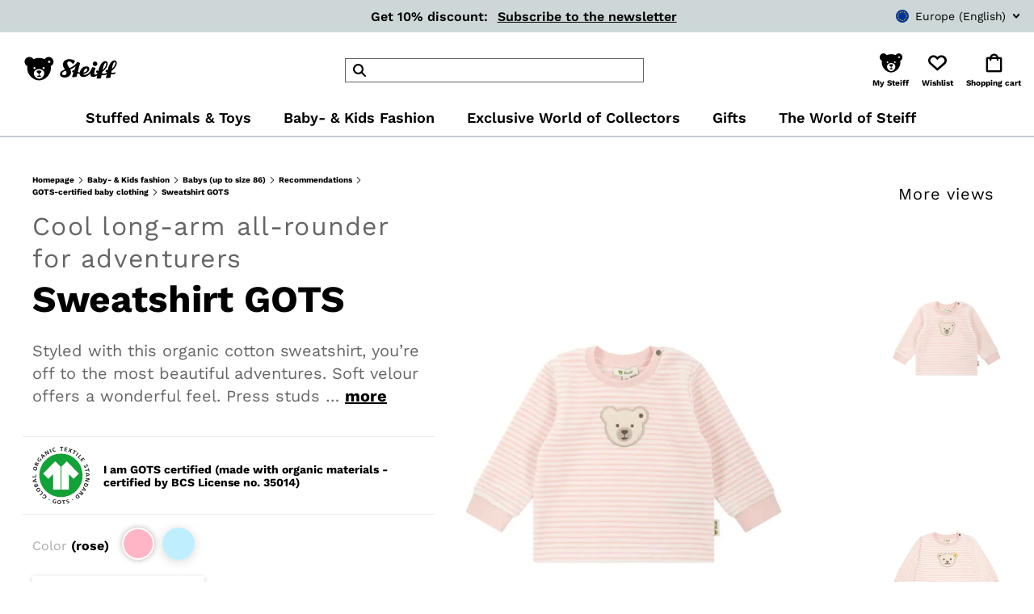

--- FILE ---
content_type: text/html; charset=utf-8
request_url: https://www.google.com/recaptcha/api2/anchor?ar=1&k=6LfIe4EpAAAAALE75oNaaOgTw2G3VadtzHYrJItg&co=aHR0cHM6Ly93d3cuc3RlaWZmLmNvbTo0NDM.&hl=en&v=PoyoqOPhxBO7pBk68S4YbpHZ&size=invisible&anchor-ms=20000&execute-ms=30000&cb=llm6csb2cz34
body_size: 48491
content:
<!DOCTYPE HTML><html dir="ltr" lang="en"><head><meta http-equiv="Content-Type" content="text/html; charset=UTF-8">
<meta http-equiv="X-UA-Compatible" content="IE=edge">
<title>reCAPTCHA</title>
<style type="text/css">
/* cyrillic-ext */
@font-face {
  font-family: 'Roboto';
  font-style: normal;
  font-weight: 400;
  font-stretch: 100%;
  src: url(//fonts.gstatic.com/s/roboto/v48/KFO7CnqEu92Fr1ME7kSn66aGLdTylUAMa3GUBHMdazTgWw.woff2) format('woff2');
  unicode-range: U+0460-052F, U+1C80-1C8A, U+20B4, U+2DE0-2DFF, U+A640-A69F, U+FE2E-FE2F;
}
/* cyrillic */
@font-face {
  font-family: 'Roboto';
  font-style: normal;
  font-weight: 400;
  font-stretch: 100%;
  src: url(//fonts.gstatic.com/s/roboto/v48/KFO7CnqEu92Fr1ME7kSn66aGLdTylUAMa3iUBHMdazTgWw.woff2) format('woff2');
  unicode-range: U+0301, U+0400-045F, U+0490-0491, U+04B0-04B1, U+2116;
}
/* greek-ext */
@font-face {
  font-family: 'Roboto';
  font-style: normal;
  font-weight: 400;
  font-stretch: 100%;
  src: url(//fonts.gstatic.com/s/roboto/v48/KFO7CnqEu92Fr1ME7kSn66aGLdTylUAMa3CUBHMdazTgWw.woff2) format('woff2');
  unicode-range: U+1F00-1FFF;
}
/* greek */
@font-face {
  font-family: 'Roboto';
  font-style: normal;
  font-weight: 400;
  font-stretch: 100%;
  src: url(//fonts.gstatic.com/s/roboto/v48/KFO7CnqEu92Fr1ME7kSn66aGLdTylUAMa3-UBHMdazTgWw.woff2) format('woff2');
  unicode-range: U+0370-0377, U+037A-037F, U+0384-038A, U+038C, U+038E-03A1, U+03A3-03FF;
}
/* math */
@font-face {
  font-family: 'Roboto';
  font-style: normal;
  font-weight: 400;
  font-stretch: 100%;
  src: url(//fonts.gstatic.com/s/roboto/v48/KFO7CnqEu92Fr1ME7kSn66aGLdTylUAMawCUBHMdazTgWw.woff2) format('woff2');
  unicode-range: U+0302-0303, U+0305, U+0307-0308, U+0310, U+0312, U+0315, U+031A, U+0326-0327, U+032C, U+032F-0330, U+0332-0333, U+0338, U+033A, U+0346, U+034D, U+0391-03A1, U+03A3-03A9, U+03B1-03C9, U+03D1, U+03D5-03D6, U+03F0-03F1, U+03F4-03F5, U+2016-2017, U+2034-2038, U+203C, U+2040, U+2043, U+2047, U+2050, U+2057, U+205F, U+2070-2071, U+2074-208E, U+2090-209C, U+20D0-20DC, U+20E1, U+20E5-20EF, U+2100-2112, U+2114-2115, U+2117-2121, U+2123-214F, U+2190, U+2192, U+2194-21AE, U+21B0-21E5, U+21F1-21F2, U+21F4-2211, U+2213-2214, U+2216-22FF, U+2308-230B, U+2310, U+2319, U+231C-2321, U+2336-237A, U+237C, U+2395, U+239B-23B7, U+23D0, U+23DC-23E1, U+2474-2475, U+25AF, U+25B3, U+25B7, U+25BD, U+25C1, U+25CA, U+25CC, U+25FB, U+266D-266F, U+27C0-27FF, U+2900-2AFF, U+2B0E-2B11, U+2B30-2B4C, U+2BFE, U+3030, U+FF5B, U+FF5D, U+1D400-1D7FF, U+1EE00-1EEFF;
}
/* symbols */
@font-face {
  font-family: 'Roboto';
  font-style: normal;
  font-weight: 400;
  font-stretch: 100%;
  src: url(//fonts.gstatic.com/s/roboto/v48/KFO7CnqEu92Fr1ME7kSn66aGLdTylUAMaxKUBHMdazTgWw.woff2) format('woff2');
  unicode-range: U+0001-000C, U+000E-001F, U+007F-009F, U+20DD-20E0, U+20E2-20E4, U+2150-218F, U+2190, U+2192, U+2194-2199, U+21AF, U+21E6-21F0, U+21F3, U+2218-2219, U+2299, U+22C4-22C6, U+2300-243F, U+2440-244A, U+2460-24FF, U+25A0-27BF, U+2800-28FF, U+2921-2922, U+2981, U+29BF, U+29EB, U+2B00-2BFF, U+4DC0-4DFF, U+FFF9-FFFB, U+10140-1018E, U+10190-1019C, U+101A0, U+101D0-101FD, U+102E0-102FB, U+10E60-10E7E, U+1D2C0-1D2D3, U+1D2E0-1D37F, U+1F000-1F0FF, U+1F100-1F1AD, U+1F1E6-1F1FF, U+1F30D-1F30F, U+1F315, U+1F31C, U+1F31E, U+1F320-1F32C, U+1F336, U+1F378, U+1F37D, U+1F382, U+1F393-1F39F, U+1F3A7-1F3A8, U+1F3AC-1F3AF, U+1F3C2, U+1F3C4-1F3C6, U+1F3CA-1F3CE, U+1F3D4-1F3E0, U+1F3ED, U+1F3F1-1F3F3, U+1F3F5-1F3F7, U+1F408, U+1F415, U+1F41F, U+1F426, U+1F43F, U+1F441-1F442, U+1F444, U+1F446-1F449, U+1F44C-1F44E, U+1F453, U+1F46A, U+1F47D, U+1F4A3, U+1F4B0, U+1F4B3, U+1F4B9, U+1F4BB, U+1F4BF, U+1F4C8-1F4CB, U+1F4D6, U+1F4DA, U+1F4DF, U+1F4E3-1F4E6, U+1F4EA-1F4ED, U+1F4F7, U+1F4F9-1F4FB, U+1F4FD-1F4FE, U+1F503, U+1F507-1F50B, U+1F50D, U+1F512-1F513, U+1F53E-1F54A, U+1F54F-1F5FA, U+1F610, U+1F650-1F67F, U+1F687, U+1F68D, U+1F691, U+1F694, U+1F698, U+1F6AD, U+1F6B2, U+1F6B9-1F6BA, U+1F6BC, U+1F6C6-1F6CF, U+1F6D3-1F6D7, U+1F6E0-1F6EA, U+1F6F0-1F6F3, U+1F6F7-1F6FC, U+1F700-1F7FF, U+1F800-1F80B, U+1F810-1F847, U+1F850-1F859, U+1F860-1F887, U+1F890-1F8AD, U+1F8B0-1F8BB, U+1F8C0-1F8C1, U+1F900-1F90B, U+1F93B, U+1F946, U+1F984, U+1F996, U+1F9E9, U+1FA00-1FA6F, U+1FA70-1FA7C, U+1FA80-1FA89, U+1FA8F-1FAC6, U+1FACE-1FADC, U+1FADF-1FAE9, U+1FAF0-1FAF8, U+1FB00-1FBFF;
}
/* vietnamese */
@font-face {
  font-family: 'Roboto';
  font-style: normal;
  font-weight: 400;
  font-stretch: 100%;
  src: url(//fonts.gstatic.com/s/roboto/v48/KFO7CnqEu92Fr1ME7kSn66aGLdTylUAMa3OUBHMdazTgWw.woff2) format('woff2');
  unicode-range: U+0102-0103, U+0110-0111, U+0128-0129, U+0168-0169, U+01A0-01A1, U+01AF-01B0, U+0300-0301, U+0303-0304, U+0308-0309, U+0323, U+0329, U+1EA0-1EF9, U+20AB;
}
/* latin-ext */
@font-face {
  font-family: 'Roboto';
  font-style: normal;
  font-weight: 400;
  font-stretch: 100%;
  src: url(//fonts.gstatic.com/s/roboto/v48/KFO7CnqEu92Fr1ME7kSn66aGLdTylUAMa3KUBHMdazTgWw.woff2) format('woff2');
  unicode-range: U+0100-02BA, U+02BD-02C5, U+02C7-02CC, U+02CE-02D7, U+02DD-02FF, U+0304, U+0308, U+0329, U+1D00-1DBF, U+1E00-1E9F, U+1EF2-1EFF, U+2020, U+20A0-20AB, U+20AD-20C0, U+2113, U+2C60-2C7F, U+A720-A7FF;
}
/* latin */
@font-face {
  font-family: 'Roboto';
  font-style: normal;
  font-weight: 400;
  font-stretch: 100%;
  src: url(//fonts.gstatic.com/s/roboto/v48/KFO7CnqEu92Fr1ME7kSn66aGLdTylUAMa3yUBHMdazQ.woff2) format('woff2');
  unicode-range: U+0000-00FF, U+0131, U+0152-0153, U+02BB-02BC, U+02C6, U+02DA, U+02DC, U+0304, U+0308, U+0329, U+2000-206F, U+20AC, U+2122, U+2191, U+2193, U+2212, U+2215, U+FEFF, U+FFFD;
}
/* cyrillic-ext */
@font-face {
  font-family: 'Roboto';
  font-style: normal;
  font-weight: 500;
  font-stretch: 100%;
  src: url(//fonts.gstatic.com/s/roboto/v48/KFO7CnqEu92Fr1ME7kSn66aGLdTylUAMa3GUBHMdazTgWw.woff2) format('woff2');
  unicode-range: U+0460-052F, U+1C80-1C8A, U+20B4, U+2DE0-2DFF, U+A640-A69F, U+FE2E-FE2F;
}
/* cyrillic */
@font-face {
  font-family: 'Roboto';
  font-style: normal;
  font-weight: 500;
  font-stretch: 100%;
  src: url(//fonts.gstatic.com/s/roboto/v48/KFO7CnqEu92Fr1ME7kSn66aGLdTylUAMa3iUBHMdazTgWw.woff2) format('woff2');
  unicode-range: U+0301, U+0400-045F, U+0490-0491, U+04B0-04B1, U+2116;
}
/* greek-ext */
@font-face {
  font-family: 'Roboto';
  font-style: normal;
  font-weight: 500;
  font-stretch: 100%;
  src: url(//fonts.gstatic.com/s/roboto/v48/KFO7CnqEu92Fr1ME7kSn66aGLdTylUAMa3CUBHMdazTgWw.woff2) format('woff2');
  unicode-range: U+1F00-1FFF;
}
/* greek */
@font-face {
  font-family: 'Roboto';
  font-style: normal;
  font-weight: 500;
  font-stretch: 100%;
  src: url(//fonts.gstatic.com/s/roboto/v48/KFO7CnqEu92Fr1ME7kSn66aGLdTylUAMa3-UBHMdazTgWw.woff2) format('woff2');
  unicode-range: U+0370-0377, U+037A-037F, U+0384-038A, U+038C, U+038E-03A1, U+03A3-03FF;
}
/* math */
@font-face {
  font-family: 'Roboto';
  font-style: normal;
  font-weight: 500;
  font-stretch: 100%;
  src: url(//fonts.gstatic.com/s/roboto/v48/KFO7CnqEu92Fr1ME7kSn66aGLdTylUAMawCUBHMdazTgWw.woff2) format('woff2');
  unicode-range: U+0302-0303, U+0305, U+0307-0308, U+0310, U+0312, U+0315, U+031A, U+0326-0327, U+032C, U+032F-0330, U+0332-0333, U+0338, U+033A, U+0346, U+034D, U+0391-03A1, U+03A3-03A9, U+03B1-03C9, U+03D1, U+03D5-03D6, U+03F0-03F1, U+03F4-03F5, U+2016-2017, U+2034-2038, U+203C, U+2040, U+2043, U+2047, U+2050, U+2057, U+205F, U+2070-2071, U+2074-208E, U+2090-209C, U+20D0-20DC, U+20E1, U+20E5-20EF, U+2100-2112, U+2114-2115, U+2117-2121, U+2123-214F, U+2190, U+2192, U+2194-21AE, U+21B0-21E5, U+21F1-21F2, U+21F4-2211, U+2213-2214, U+2216-22FF, U+2308-230B, U+2310, U+2319, U+231C-2321, U+2336-237A, U+237C, U+2395, U+239B-23B7, U+23D0, U+23DC-23E1, U+2474-2475, U+25AF, U+25B3, U+25B7, U+25BD, U+25C1, U+25CA, U+25CC, U+25FB, U+266D-266F, U+27C0-27FF, U+2900-2AFF, U+2B0E-2B11, U+2B30-2B4C, U+2BFE, U+3030, U+FF5B, U+FF5D, U+1D400-1D7FF, U+1EE00-1EEFF;
}
/* symbols */
@font-face {
  font-family: 'Roboto';
  font-style: normal;
  font-weight: 500;
  font-stretch: 100%;
  src: url(//fonts.gstatic.com/s/roboto/v48/KFO7CnqEu92Fr1ME7kSn66aGLdTylUAMaxKUBHMdazTgWw.woff2) format('woff2');
  unicode-range: U+0001-000C, U+000E-001F, U+007F-009F, U+20DD-20E0, U+20E2-20E4, U+2150-218F, U+2190, U+2192, U+2194-2199, U+21AF, U+21E6-21F0, U+21F3, U+2218-2219, U+2299, U+22C4-22C6, U+2300-243F, U+2440-244A, U+2460-24FF, U+25A0-27BF, U+2800-28FF, U+2921-2922, U+2981, U+29BF, U+29EB, U+2B00-2BFF, U+4DC0-4DFF, U+FFF9-FFFB, U+10140-1018E, U+10190-1019C, U+101A0, U+101D0-101FD, U+102E0-102FB, U+10E60-10E7E, U+1D2C0-1D2D3, U+1D2E0-1D37F, U+1F000-1F0FF, U+1F100-1F1AD, U+1F1E6-1F1FF, U+1F30D-1F30F, U+1F315, U+1F31C, U+1F31E, U+1F320-1F32C, U+1F336, U+1F378, U+1F37D, U+1F382, U+1F393-1F39F, U+1F3A7-1F3A8, U+1F3AC-1F3AF, U+1F3C2, U+1F3C4-1F3C6, U+1F3CA-1F3CE, U+1F3D4-1F3E0, U+1F3ED, U+1F3F1-1F3F3, U+1F3F5-1F3F7, U+1F408, U+1F415, U+1F41F, U+1F426, U+1F43F, U+1F441-1F442, U+1F444, U+1F446-1F449, U+1F44C-1F44E, U+1F453, U+1F46A, U+1F47D, U+1F4A3, U+1F4B0, U+1F4B3, U+1F4B9, U+1F4BB, U+1F4BF, U+1F4C8-1F4CB, U+1F4D6, U+1F4DA, U+1F4DF, U+1F4E3-1F4E6, U+1F4EA-1F4ED, U+1F4F7, U+1F4F9-1F4FB, U+1F4FD-1F4FE, U+1F503, U+1F507-1F50B, U+1F50D, U+1F512-1F513, U+1F53E-1F54A, U+1F54F-1F5FA, U+1F610, U+1F650-1F67F, U+1F687, U+1F68D, U+1F691, U+1F694, U+1F698, U+1F6AD, U+1F6B2, U+1F6B9-1F6BA, U+1F6BC, U+1F6C6-1F6CF, U+1F6D3-1F6D7, U+1F6E0-1F6EA, U+1F6F0-1F6F3, U+1F6F7-1F6FC, U+1F700-1F7FF, U+1F800-1F80B, U+1F810-1F847, U+1F850-1F859, U+1F860-1F887, U+1F890-1F8AD, U+1F8B0-1F8BB, U+1F8C0-1F8C1, U+1F900-1F90B, U+1F93B, U+1F946, U+1F984, U+1F996, U+1F9E9, U+1FA00-1FA6F, U+1FA70-1FA7C, U+1FA80-1FA89, U+1FA8F-1FAC6, U+1FACE-1FADC, U+1FADF-1FAE9, U+1FAF0-1FAF8, U+1FB00-1FBFF;
}
/* vietnamese */
@font-face {
  font-family: 'Roboto';
  font-style: normal;
  font-weight: 500;
  font-stretch: 100%;
  src: url(//fonts.gstatic.com/s/roboto/v48/KFO7CnqEu92Fr1ME7kSn66aGLdTylUAMa3OUBHMdazTgWw.woff2) format('woff2');
  unicode-range: U+0102-0103, U+0110-0111, U+0128-0129, U+0168-0169, U+01A0-01A1, U+01AF-01B0, U+0300-0301, U+0303-0304, U+0308-0309, U+0323, U+0329, U+1EA0-1EF9, U+20AB;
}
/* latin-ext */
@font-face {
  font-family: 'Roboto';
  font-style: normal;
  font-weight: 500;
  font-stretch: 100%;
  src: url(//fonts.gstatic.com/s/roboto/v48/KFO7CnqEu92Fr1ME7kSn66aGLdTylUAMa3KUBHMdazTgWw.woff2) format('woff2');
  unicode-range: U+0100-02BA, U+02BD-02C5, U+02C7-02CC, U+02CE-02D7, U+02DD-02FF, U+0304, U+0308, U+0329, U+1D00-1DBF, U+1E00-1E9F, U+1EF2-1EFF, U+2020, U+20A0-20AB, U+20AD-20C0, U+2113, U+2C60-2C7F, U+A720-A7FF;
}
/* latin */
@font-face {
  font-family: 'Roboto';
  font-style: normal;
  font-weight: 500;
  font-stretch: 100%;
  src: url(//fonts.gstatic.com/s/roboto/v48/KFO7CnqEu92Fr1ME7kSn66aGLdTylUAMa3yUBHMdazQ.woff2) format('woff2');
  unicode-range: U+0000-00FF, U+0131, U+0152-0153, U+02BB-02BC, U+02C6, U+02DA, U+02DC, U+0304, U+0308, U+0329, U+2000-206F, U+20AC, U+2122, U+2191, U+2193, U+2212, U+2215, U+FEFF, U+FFFD;
}
/* cyrillic-ext */
@font-face {
  font-family: 'Roboto';
  font-style: normal;
  font-weight: 900;
  font-stretch: 100%;
  src: url(//fonts.gstatic.com/s/roboto/v48/KFO7CnqEu92Fr1ME7kSn66aGLdTylUAMa3GUBHMdazTgWw.woff2) format('woff2');
  unicode-range: U+0460-052F, U+1C80-1C8A, U+20B4, U+2DE0-2DFF, U+A640-A69F, U+FE2E-FE2F;
}
/* cyrillic */
@font-face {
  font-family: 'Roboto';
  font-style: normal;
  font-weight: 900;
  font-stretch: 100%;
  src: url(//fonts.gstatic.com/s/roboto/v48/KFO7CnqEu92Fr1ME7kSn66aGLdTylUAMa3iUBHMdazTgWw.woff2) format('woff2');
  unicode-range: U+0301, U+0400-045F, U+0490-0491, U+04B0-04B1, U+2116;
}
/* greek-ext */
@font-face {
  font-family: 'Roboto';
  font-style: normal;
  font-weight: 900;
  font-stretch: 100%;
  src: url(//fonts.gstatic.com/s/roboto/v48/KFO7CnqEu92Fr1ME7kSn66aGLdTylUAMa3CUBHMdazTgWw.woff2) format('woff2');
  unicode-range: U+1F00-1FFF;
}
/* greek */
@font-face {
  font-family: 'Roboto';
  font-style: normal;
  font-weight: 900;
  font-stretch: 100%;
  src: url(//fonts.gstatic.com/s/roboto/v48/KFO7CnqEu92Fr1ME7kSn66aGLdTylUAMa3-UBHMdazTgWw.woff2) format('woff2');
  unicode-range: U+0370-0377, U+037A-037F, U+0384-038A, U+038C, U+038E-03A1, U+03A3-03FF;
}
/* math */
@font-face {
  font-family: 'Roboto';
  font-style: normal;
  font-weight: 900;
  font-stretch: 100%;
  src: url(//fonts.gstatic.com/s/roboto/v48/KFO7CnqEu92Fr1ME7kSn66aGLdTylUAMawCUBHMdazTgWw.woff2) format('woff2');
  unicode-range: U+0302-0303, U+0305, U+0307-0308, U+0310, U+0312, U+0315, U+031A, U+0326-0327, U+032C, U+032F-0330, U+0332-0333, U+0338, U+033A, U+0346, U+034D, U+0391-03A1, U+03A3-03A9, U+03B1-03C9, U+03D1, U+03D5-03D6, U+03F0-03F1, U+03F4-03F5, U+2016-2017, U+2034-2038, U+203C, U+2040, U+2043, U+2047, U+2050, U+2057, U+205F, U+2070-2071, U+2074-208E, U+2090-209C, U+20D0-20DC, U+20E1, U+20E5-20EF, U+2100-2112, U+2114-2115, U+2117-2121, U+2123-214F, U+2190, U+2192, U+2194-21AE, U+21B0-21E5, U+21F1-21F2, U+21F4-2211, U+2213-2214, U+2216-22FF, U+2308-230B, U+2310, U+2319, U+231C-2321, U+2336-237A, U+237C, U+2395, U+239B-23B7, U+23D0, U+23DC-23E1, U+2474-2475, U+25AF, U+25B3, U+25B7, U+25BD, U+25C1, U+25CA, U+25CC, U+25FB, U+266D-266F, U+27C0-27FF, U+2900-2AFF, U+2B0E-2B11, U+2B30-2B4C, U+2BFE, U+3030, U+FF5B, U+FF5D, U+1D400-1D7FF, U+1EE00-1EEFF;
}
/* symbols */
@font-face {
  font-family: 'Roboto';
  font-style: normal;
  font-weight: 900;
  font-stretch: 100%;
  src: url(//fonts.gstatic.com/s/roboto/v48/KFO7CnqEu92Fr1ME7kSn66aGLdTylUAMaxKUBHMdazTgWw.woff2) format('woff2');
  unicode-range: U+0001-000C, U+000E-001F, U+007F-009F, U+20DD-20E0, U+20E2-20E4, U+2150-218F, U+2190, U+2192, U+2194-2199, U+21AF, U+21E6-21F0, U+21F3, U+2218-2219, U+2299, U+22C4-22C6, U+2300-243F, U+2440-244A, U+2460-24FF, U+25A0-27BF, U+2800-28FF, U+2921-2922, U+2981, U+29BF, U+29EB, U+2B00-2BFF, U+4DC0-4DFF, U+FFF9-FFFB, U+10140-1018E, U+10190-1019C, U+101A0, U+101D0-101FD, U+102E0-102FB, U+10E60-10E7E, U+1D2C0-1D2D3, U+1D2E0-1D37F, U+1F000-1F0FF, U+1F100-1F1AD, U+1F1E6-1F1FF, U+1F30D-1F30F, U+1F315, U+1F31C, U+1F31E, U+1F320-1F32C, U+1F336, U+1F378, U+1F37D, U+1F382, U+1F393-1F39F, U+1F3A7-1F3A8, U+1F3AC-1F3AF, U+1F3C2, U+1F3C4-1F3C6, U+1F3CA-1F3CE, U+1F3D4-1F3E0, U+1F3ED, U+1F3F1-1F3F3, U+1F3F5-1F3F7, U+1F408, U+1F415, U+1F41F, U+1F426, U+1F43F, U+1F441-1F442, U+1F444, U+1F446-1F449, U+1F44C-1F44E, U+1F453, U+1F46A, U+1F47D, U+1F4A3, U+1F4B0, U+1F4B3, U+1F4B9, U+1F4BB, U+1F4BF, U+1F4C8-1F4CB, U+1F4D6, U+1F4DA, U+1F4DF, U+1F4E3-1F4E6, U+1F4EA-1F4ED, U+1F4F7, U+1F4F9-1F4FB, U+1F4FD-1F4FE, U+1F503, U+1F507-1F50B, U+1F50D, U+1F512-1F513, U+1F53E-1F54A, U+1F54F-1F5FA, U+1F610, U+1F650-1F67F, U+1F687, U+1F68D, U+1F691, U+1F694, U+1F698, U+1F6AD, U+1F6B2, U+1F6B9-1F6BA, U+1F6BC, U+1F6C6-1F6CF, U+1F6D3-1F6D7, U+1F6E0-1F6EA, U+1F6F0-1F6F3, U+1F6F7-1F6FC, U+1F700-1F7FF, U+1F800-1F80B, U+1F810-1F847, U+1F850-1F859, U+1F860-1F887, U+1F890-1F8AD, U+1F8B0-1F8BB, U+1F8C0-1F8C1, U+1F900-1F90B, U+1F93B, U+1F946, U+1F984, U+1F996, U+1F9E9, U+1FA00-1FA6F, U+1FA70-1FA7C, U+1FA80-1FA89, U+1FA8F-1FAC6, U+1FACE-1FADC, U+1FADF-1FAE9, U+1FAF0-1FAF8, U+1FB00-1FBFF;
}
/* vietnamese */
@font-face {
  font-family: 'Roboto';
  font-style: normal;
  font-weight: 900;
  font-stretch: 100%;
  src: url(//fonts.gstatic.com/s/roboto/v48/KFO7CnqEu92Fr1ME7kSn66aGLdTylUAMa3OUBHMdazTgWw.woff2) format('woff2');
  unicode-range: U+0102-0103, U+0110-0111, U+0128-0129, U+0168-0169, U+01A0-01A1, U+01AF-01B0, U+0300-0301, U+0303-0304, U+0308-0309, U+0323, U+0329, U+1EA0-1EF9, U+20AB;
}
/* latin-ext */
@font-face {
  font-family: 'Roboto';
  font-style: normal;
  font-weight: 900;
  font-stretch: 100%;
  src: url(//fonts.gstatic.com/s/roboto/v48/KFO7CnqEu92Fr1ME7kSn66aGLdTylUAMa3KUBHMdazTgWw.woff2) format('woff2');
  unicode-range: U+0100-02BA, U+02BD-02C5, U+02C7-02CC, U+02CE-02D7, U+02DD-02FF, U+0304, U+0308, U+0329, U+1D00-1DBF, U+1E00-1E9F, U+1EF2-1EFF, U+2020, U+20A0-20AB, U+20AD-20C0, U+2113, U+2C60-2C7F, U+A720-A7FF;
}
/* latin */
@font-face {
  font-family: 'Roboto';
  font-style: normal;
  font-weight: 900;
  font-stretch: 100%;
  src: url(//fonts.gstatic.com/s/roboto/v48/KFO7CnqEu92Fr1ME7kSn66aGLdTylUAMa3yUBHMdazQ.woff2) format('woff2');
  unicode-range: U+0000-00FF, U+0131, U+0152-0153, U+02BB-02BC, U+02C6, U+02DA, U+02DC, U+0304, U+0308, U+0329, U+2000-206F, U+20AC, U+2122, U+2191, U+2193, U+2212, U+2215, U+FEFF, U+FFFD;
}

</style>
<link rel="stylesheet" type="text/css" href="https://www.gstatic.com/recaptcha/releases/PoyoqOPhxBO7pBk68S4YbpHZ/styles__ltr.css">
<script nonce="2XBpmHKb7ZnWNfrK60XvCg" type="text/javascript">window['__recaptcha_api'] = 'https://www.google.com/recaptcha/api2/';</script>
<script type="text/javascript" src="https://www.gstatic.com/recaptcha/releases/PoyoqOPhxBO7pBk68S4YbpHZ/recaptcha__en.js" nonce="2XBpmHKb7ZnWNfrK60XvCg">
      
    </script></head>
<body><div id="rc-anchor-alert" class="rc-anchor-alert"></div>
<input type="hidden" id="recaptcha-token" value="[base64]">
<script type="text/javascript" nonce="2XBpmHKb7ZnWNfrK60XvCg">
      recaptcha.anchor.Main.init("[\x22ainput\x22,[\x22bgdata\x22,\x22\x22,\[base64]/[base64]/[base64]/[base64]/[base64]/[base64]/[base64]/[base64]/[base64]/[base64]\\u003d\x22,\[base64]\\u003d\x22,\[base64]/wpQxw6fDgMK1WArDrjvCpz7Cj8OxUMO/TcKnIMOYZ8OoEMKaOgtHXAHCo8KZD8OQwpEfLhIKA8OxwqhKM8O1NcOnOsKlwpvDsMOewo8gacOwDyrCpwbDpkHCiVrCvEdIwp8SSUUqTMKqwoTDg2fDlg4Zw5fCpHjDqMOye8KWwpdpwo/DgsK1wqodwoPChMKiw5xkw5Z2wobDqcOkw5/CkwfDiQrCi8OIYyTCnMKLGsOwwqHCsXzDkcKIw655b8Ksw4o9E8OJfsKPwpYYIsKkw7PDm8ODcCjCuELDv0Y8wqYOS1taEQTDuV7Ch8OoCyt1w5Ecwptfw6vDq8KKw5caCMK+w6RpwrQ8wrfCoR/DgknCrMK4w5/Dm0/CjsOOwoDCuyPCosOtV8K2FTrChTrCgnPDtMOCIXBbwpvDiMOew7ZMaw1ewoPDv1PDgMKJRzrCpMOWw4jCuMKEwrvCpsKfwqsYwq/CslvClijCs0DDvcKFJgrDgsKDPsOuQMOYFUllw6bCuV3DkDcfw5zCgsOwwptPPcKRMTB/IcKyw4U+woDCiMOJEsK1bwp1wp/DtX3Dvls2NDfDssO8wo5vw5JSwq/CjETCp8O5b8Ouwpo4OMOdAsK0w7DDhUUjNMOjXVzCqgfDkS86c8OWw7bDvG4GaMKQwqteNsOSezzCoMKOGsK5UMOqLQzCvsO3LcOYBXMFXHTDksKsG8KGwp1UJ3Zmw7ApRsKpw5/[base64]/DtcOuwp1TNcKJwpEbBcKfKSJyw7XCgMOcwqfDlQgTZ3o7ZsKAwrnDjGN0w6wffsOGwpxgb8KHw43DsV5YwoklwqRXwpEgwo7DrgXCpMOiRBrCk3fDg8OpR2/CisKISCXCv8OiY0gjw6rCtT7DrMOIfsKBaSnClsKxw7zDvsOGworDkWEbTmZHWcKCPm97woN8RMOEwpVJOHV4w7bCnzMkCx1Pw5XDrsO/[base64]/M1E2JHpYwr3DggnDgsKQw7xowrnDoXs7wrcww5B8Qy7DmcOgDMOyw7/[base64]/QMOTGhYQwqB4WMK8wqRnwo3ChHIxwpTCjcKCw7zDqsKbUcKiZyRtBhM1cRfDmMOiJ2tYEMOramHDt8ONw7/DqXdOw5zClsOvGiADwrwFH8K5U8KgbT3CscKbwqYeNEnDq8OYG8KGw78FwpfDojPCszXDhiN6w5slwo7Dv8OewrA4AlnDmMOmwonDkC9Zw4/DjcKqKcKHw7LDpRTDocOGwp7CgcKqworDtcOywo3DmH/DnMO5w4l+RhdrwoDClcOhw4DDtTcUFT3CgXhqfsKTBcOMw63Du8KpwoZ+wqNhLcOUWTzCvB3DhmbCp8K2PMOFw59vHMO2asOYwpLCicO0FsKdTcKAw6bCgW8SNsKYRh7Cll7Dn1TDlWYqw7syL3/Dl8K5wqbDuMKdLMKoBsKWWsKnS8KTIVJIw6USX2EHwozCjMOeBQPDgcKcCsO1wrUgwpM/[base64]/wpbCkw5BM8KscQnDs8KuwrJ0NzfDiFXDp3jDu8KawpTDssKpw7FhaWjCsjTCgGZMJMKcwovDjwDCjWDCnkNlJcOvwq8lLw0gCsKcwr8/w43CqMOPw7txwo7DjSIhwoXCoxzDo8KOwrZMQXDCrTTDmUHCmhbDg8OawpxKwqTCrFN4SsKYbAHDgz9FQB/CqxDCpsOhw6vChcOnwqbDjjHCskwUUsOGwo3ClsO3ZsK6wqNSwo/DucK5wrlWwps6w5BTJsORwr5XMMOzwrcTw7xkScO0w7E2w53Ci15bwpLDqcKZLl7CnwFKCTbCtcOoWMOzw4nChcOGwosKBn/Do8OQw7zCl8K/fcKXL0XClXhKw7pnw5jCosK5wr/[base64]/DmQkgwp/[base64]/[base64]/Dt8Oxw715ZsKxFDwqwq/[base64]/Dv8K4QXIAWsKNZAMLwrDDpSTDj8OdFWzDvsOCAMO/w6nCvsO6w6LDuMKnwrHCqk5/woAjB8KCwpUEw7NVwqTCp0PDoMOObCzCisOfcDTDo8OndFpQCcORVcKDwq3CvcOnw5vDolhWDUDDqsKEwpNswpbDlGbClcK2wqnDl8Krwqw6w5bDk8KVAw3DswMaLy/Du3x1w6oCCH3DhSXCusKNayPDn8K6wocaIw54A8KSBcKuw5fDscK/[base64]/Dh8K8cMOtwqzDph0ZImnCkyvCgTVxL8K0w7/DpizDpFgzCcOrwqc/wq5pQAfCk1UybcOAwo3CmsOAw45Fb8K6FMKmw7Jaw5khwrPDrsOawpMNWxbCv8Klw4k+wrY0DsOLIMKUw7rDpDAFbMO5CcKwwq/CnMORVgFDw43DmQrDhhLCll1eQBAHCEnCnMORXQ0lwrPCgnvCo13CsMKHwqTDlsKTTS7Dg1TCgWBNam/[base64]/DscOhCnUrwrLCkcKBwoATw5zClwrDn8KOLgnDriJEwp/[base64]/Dk31Fw4ZEbWDCnsKLw63CkcO4HnhwT8KxQVUKwptIQsKxRMKiVcO7wpA/w5bCjMKbw7dHwrxXH8OZwpXCsVnDjEtWw5nChcK7C8KdwrkzPE/ChULCqsOVD8KtLcK9FVzCmGxiTMKow7vCp8K3wohxw6rDpcKdJMOyInVoBcKiSSFrXmXCjMKfw58JwrXDtx/Dv8K7eMKtw4cTRcKyw4PCicKkRTTDrFLDtMOiTMOAw5XDsgzCojQDLcO0LMKJwrvDuzzDlsK7wqXCpMKHwqslByXDg8KbQU04bMO7wpYUw7gnwo/[base64]/CuMO+w5jCusK3w4NkJXMPwq/Dm2/DjMKiZWcnX8KuVSdywr3DnsOmw4XCjxV0wrVlw4cqwrnCu8KQKHNyw4fDm8O+AsOEw5JBPw3CqMOvEzZDw6FgZsKfwrfDgyfCpknClcOKNVzDr8Oxw4XDkcOQR0TCmcOsw48mfx/[base64]/c8O4wpwoA8KbBsOxwrPDmW3CsxkcD8Ksw6JHGmNrH0UANcKYWUTCsMKSw7sDwoIKwrJdFXbCmBPCjsO/w6HCuGsJw4XDj1Amw7DDqxXClAV7MmTDoMKkw67DrsKiwrhawqzDtR/[base64]/ZmBFwobDjsOqc8KJOcKLQMKqwrgkMnYUXiV0TEDDujLDh1LDusKKwrHCkzfDrcOWRMKDfsO9LhUKwrQcBl4EwpIiwpvCpsOQwqNeS3HDksOhwpjCskTDtsOqwqRXZcO+woN2McOCfSTCkQpcwp50RlvDnT/ClgfDrcOeMMKFAH/DocOvwqvDj0lDwpvCicOzwrDCg8OUXMKGDFF1NcKrw7VnGj3DqkTDiH/[base64]/CghDDmsKaPMKVw5Qzw4/Dn8OQw5V+G8OmG8Ogw4nCtSdtSTPDnDnCvFPCm8KRUMOdBAUGw7Z/AWrCi8KKbMKHw48Ew7oKw40Zw6HDjcKzwr3Co34rASzDhsK1w4/CtMOawo/CsXNqwpxLwoLDgWjCi8KCZ8K7w4TDqcK4csOWXng1WMOXwpHDiwPDjsOLScKMw41ywqQVwrvDg8Ogw6PDnybDgsK9M8K+w6/Dm8KVKsK9w6EzwqY0wrZ2MMKIwqxsw7YSNFDDqW7CocOGXsKMw7nCs1fCkg0CQ2zCscK5w67DvcOswqrClMOuwr7CsSDCuGNiwr1Cw73CrsKCwrXDuMKJwqjCrxfDlsO7BWhrVC0Hw4jDuhLDosKoI8OgWMK4w4fClMOFScO5w7nDnw/[base64]/w7w/Y8K1w4h9w7x2worDlsOowqUoKCBWw6fDh8OgXMKzV1HCuS1Tw6HCs8Kmw61AFBh8wobDg8OgUk9+wq/DlcK2f8Ksw6TDiHlpe0LCjcOAcMKrwpLCpCbCl8O9wpHClsONTmp/bMOBwp4mwpjDhMKrwqLCpD3CjsKrwq8Ub8Oewq1bRMKZwpZHJMKuBcOfw7l+KcKBY8OCwpLDs18Uw4F7wqkEwoA4HMOaw7RHw7MUw7Jcw6PCssOSw75uFHXDtsK8w4QRa8K2w60zwp8Jw5/Cnl/Cg2VRwozDsMORw7R8w5dEMsKCZcKOw6rDsSrCkFnDsV/Dn8KxGsOTT8KCJcKCacOdwoNVw7vDusKZw5bCssKHw4bDjsOdFRcgw6hgd8OJADfDg8KoSH/DgEgTfsKCE8KQVMKmw5BGw5sHw6oPw6MvNFsdVR/[base64]/DrGIyScOcNENMJ0JxMh0fw5rCo8Osw69IwrYWbxkLGsKww7VowqpcwpHCtxt7wqzCp3odwpbCmjduWw4zUxt0egpbw5soccKTXMKtTz7DgkTCucKkw7ITahHDg0chwp/CpMKIwpTDl8OUw4LDkcO5wqscw5XCiS7CmsKkYMOZwoEpw7hlw6B2LsOlVwvDkQl3w6TCjcO6UHvCgzJaw7olG8O4w43DonbCr8KOQD3DucO+cyHDmcOjHgjCgjHDiVkiSsOTw4N9w5/Dnh/DsMK9wozDisOeNcOcwrV3wpnDlsOhwrBjw5LCm8KFUsOAw6kwV8OTQQF2w5PCsMK/[base64]/[base64]/Dn8Kqw419w7DCrsKRe8Ocw4TDthTDjcOFDMOSwqbClVnDqD/[base64]/DncOHwo9twrrDu03DiHRUw744G8OcwoxCw6hoE8KidmZSMW9he8KFamAuK8OmwocoDzfDlF3DpCkncm8sw7fDpcO7RcKTw6M9BsK5wpd1bizDkRXCjkRow6t1w7vDrkLCnsOsw5jChSPCiBbDqj0qIsOvUcK/wog8RFrDvcKgF8Kzwp3ClU01w4/DisKUXitnwr9/VsKxw5dQw5DDuxTDj3bDgi/DiAQgw4RGHhbCpUjDvcK1wodoSyjDn8KQbRpGwpXCgMKPwpnDkh5XccKuwqRJw543ZMONbsO7Y8Kyw5g5AsOZUMK8e8KnwqXCisKtHh4IaGNANCIgwplXwrDDgcKLbsOlTE/DqMOKYGFhecKCD8O4woPDtcKDTlohw4PCuCLCnmXCk8OuwoDDvBx4w7YFBQPChiTDqcOcwqU9DCE5YDPDnFzChz/[base64]/Z8KUXyHCrXzCi8K9wo1Twr/[base64]/w5AWwoY6EDrDncO6Jw1SNyHDlDLCghwaw5sWwqNDHcO3w4ZcQsORw4ksW8O3w69FD3sWagxRwqrCtAYSUVLCgHsWLsKbUGsGPEVNUzpXHMOBw7vCicKFw61yw5EiQ8KGOcOKwodHwqLCgcOGaQVqPBfDmMOJw6hHcsO7wp/Dl053w6bDlhzDjMKHF8KOw7xIK2ERDA5twpZmeiDDnsKzdsK1K8KsQMO3wrrDgcOBK051K0LDvcOucCzCgnPDpyYgw5R9FsOrwrdRw6nCj3RKwqLDocKqwowDYcKbwofCmnHDs8Ktw6VXIgEjwoXCpsOBwpXCjyEGd2UtOWvCssKPwq/CoMO0wrBVw7l1w7LCm8OGwqRgaEHCkW7DuGhhXlXDuMK/M8KdDEp4w4HDmgwefjDDqcKiwoBCecO8ahBfDEhUwqpTwo/[base64]/[base64]/CncKRwqfDi8OiGMK7fsOBwrJgwp3DoMKlwqsCwrLDjsK0E13CgQo2woPDuxDCqjzCtMOyw6ApwojCkTfCjQ1+dsKzw4nDgMOABVrCkMObwr0pw5rCjSHCqcOUacOVwoDDmMK5wpUDN8OmAcKHw5LDijTDucO8wozCrXTDhGsud8OfGsKJBsK9wo0hwpLDvTQAT8ODw6/[base64]/CiCfClQJNw5bDhFjCrMKCwpgxwoTDuGvDp2dPwqYWw6rDnzYHw4Ynw7fCh0rDrjFRdj1rdyMqwojDicO+BsKTUAZeTcOVwonCusOyw43CgcKAwqkBAHrDlGRcw4BVRMOBwoTCnGHDg8K4wrkJw4/CjMKIJh/[base64]/[base64]/DvxrDqsOWWx3CmMOXw5PDpx3Ck33ChMKAEsOEH8OyBsOyw6Juw4wFSVbCh8OsJcOqNTUJXMKoKMOzw7nClsOjw4ViWUbCmsOLwplLScKIw5PDmE/[base64]/MQXDoCjDjsKiCDdWwqthewzDi8KFw6Rlw5USX8KNw7QswrLCkcK1wpkuEQNdEU/ChcKROTXDk8KPw5TCpcKbwo0gLMOOLHFccT7Ck8OUwqhBAn3CpcKbwrp1TiZKwrIYFULDiS/Cq0Izw4TCpE/CocKNFMKwwogxwo8iAD8JYQB5w43DkghIw6nClhPClnttVh3CpcOAV0DCrMOZTsOdwo49wobDgktJwrpBw6lIwqTDtcOSW2LDlMKEw5PDn2jDhsKIwpHCk8KtTsOVwqTDmipmJMO6woheHmohwrnDizbDqS5aAR/ChT/ChGRmM8OtLRcdwoM1w7gOwp/CiUjCiRfClcOfO1RGRMOhBTzDrmg+IVIrw5zCtsOsKCdSV8KhWcKIw5wlw67DiMOYw7kTbwA/Gn5IPcOLbcKNe8OEOh7DkwfCknPCrAMOBj0qwrp+GGHCsEIVccKAwokPTsKCwpZGwp1Gw7LCvsKawrbDrRTDkXHCnBRtw4xfw6bDuMOqw4XDoSAfwpXCr2zDv8K+wrMawrPCoBHChT5VLkkEJ1TCmsK3wpMOwr/DuivCp8KfwrYbw5fDj8KyO8KbCcOiFyHDkA0Dw63DqcOfw5/DnMKyPsKzPwczwp94F2bDpMOwwr1Mw4PDnlHDkjDCj8ObVsOaw54dw7xtX0LCjmzDn1lRUkHCgn/[base64]/DrjPChcOSw6TDk3DDtVAeGko2w4QGIsKzGsObwp59wr9owoTDvsKAwr8rw6/DqR8Dw6Q7H8KLfj7CkSJWw4ABwrF5UUTDhDAZw7MaMcOpw5YPKsOiw7wWw5V+McKEcStAF8OFGsKgSXAvw6xfUXXDgMOIPcKxw6PCnQXDvXjClMOfw5TDh35DVMOowpzCpsO0fcOpwpxewoLDqsO1RsKcYMO/w7PDl8OVFm8ewqoEAMK8F8OSw5PDgsO5NhR2bMKgdsOvw6suwp/DocOaCsKDbcOJIDfCiMKzw6xVdMKgADR+MMOJw6ZLwok5d8O+JMO1woZGwqYTw5rDkMOQZgvDkMOkwpkhLH7DvMOWFcKoY0LDtE/[base64]/[base64]/[base64]/[base64]/[base64]/CknkrGmVdw5N2wrHDoHB1NSDCn3XDkcKBw7fClBHDg8OuN0TDj8KoaxHDocOBw6U/ZMOpw5DClGHDr8OfCcOTY8O9wqjClU/[base64]/DucOZLcKNR8K2McOWwrjDvhPDiMOtwrEUPsK8WsOZBGIiIcO9w4PCmMKCw7ldwqXDnzjCvsOpHzLCm8KQe198wqTDrMKqwoAmwrTCsjDDk8OQw4RLwrHClsO/AcKFw7diSHpSVmjDjMKNQcORwqPCvnPDpsK8wqDCocKywpfDijM9ej/ClVTCt3kaCCBfwrdpdMK8FEt2w6DCvRvDgFHChsO9KMKGwrh6dcKCwoPClkrDjgYkw4bCgcKReFcLwrLCoG9rYMKMJm/DhMK9H8ONwoALwqNOwoBdw6rDqyfCpcKVw5c7wpTCrcKyw5IQWTzChSrCicOBw5oPw5nCtGHDn8O1wq/CoDx3dMK+wq5zw5A6w75oY3bCv1dbczfCmsO4wr7CtzZtwo45w7kKwoHCv8O/SsK3PUDDksOow5LDmsOxK8KlSA3DljF/[base64]/dsOvw6kvMsKoOsOkwr0kw6BgVifCsMKxAB7DshvCozzCicK4MsO2wps4woXDmThkIC0Aw69ZwosLN8KiOkjCsDhYRjDDqsKVwrk9e8OkOcOkwrwjcsKnwq5CKyEFwrbDn8OfZ3/Dg8KdwqfDmMKIDCNFw5VxCBZUBRvDng5pRHMAwqzDnWIidCR8acOCwr/[base64]/[base64]/Dkw5kwqo2CjBvKzxRBcKKf0c7w75Cw5zChzYFVSfCsjrCtMKbdwQJw5NUwpdaMMOxAXNnw7nDt8ODw78uw7fDh3/DrsOBCDgcZR49w5QBXMKZwqDDtl8gw5jCiwsXPB/CjsO/[base64]/DgWTCgcOQRiDDgsONw7TDkcOYwo7CnijDhcKFwpnCmig9RFNTcmMyIsO1ZnoSeFlaKibDoyvDqnhcw7HDrTdhMMOcw5Y1wq7CiTjCni3Dq8Kfw6ptO0lzesOwYjDCuMO/OljDg8O7w5l1wrAJNsKrw6diUMKsTQ5hUcOTwpTDtjI6w77ChA/DqGbCv3XCn8Oswo56w43CoiXDrgVbw6U6wqfDicOgwqsFZ1rDi8KdQzt2EGxOwr5LDnvCocK9ZcKeAGpvwo1nwpxaNcKIa8Oaw6HDksOGw4/CuD9zTcKNRGDDgTkLNANDwpl8eGAOccKcGE98YlJkf2V+aAoiFsOuF1FbwqjDgArDqsKlwq4/w73DvD7Ct1dZQ8K9w5PCsUMdMMKeMVDCm8OpwqIsw5fCk1c3wqPClMOYw4LCo8OEMsK4wrjDhwIxCsKfwox2wrYtwppPMxMkLUQtJMKEwqzCtsK/NsO3wrzCojNZw7nCl2M1wrJMw6gJw6BkfMOaLMKowpwcasOiwocETH12w7MyLmlgw5o4cMOKwpnDiTjDk8Kpwq/ChW/CiC/Cn8OSJsO9IsO4w5kNwo46IMKUwrxQXMK6wp8zw5/[base64]/DjmvClAXClgfCkjXDpcOhw6M/wqsXw5J2dj/[base64]/ClMKHGcOVw6bCn23ChcOLFMOOPsOwaGk+w44sXcKOIsO6HcKXw6rDjAHDrMOGw4gec8OQah/Dj2gKw4Y2WMOEbi1dccO9wpJxagDCj1jDnV3CuS/CijdLwpIzwp/DmBnCon5WwqhJw5zCkTfDssO5WH3Cpk/Cj8OzwqPDvMOUP1vDgMOjw40owp/CocKNw6HDrjdoOG4bw4Vuw4kQITXDmxZQw6LCjcOxMTJaC8K/wonDs0gowrYhAMOJw40DG0TDtijDncOwVsKYCF8mScK5w7tzw5nCgyRBV1tABX1DwqLDngg+w5cyw51DM0TDtcOwwrzCggUySMKbPcKYwpMcEXhgwrAdPcKjW8KzQVRTOHPDnsO3wr7CscKzXcO4w43Cqgc8wqPDgcK0RMKWwrNEwpjDpzIDwoXCl8OfQcO+EMK6w6/Cs8KNNcOqwq1kw5zDrMOUdHIHw6nCqGFXwp97dW0ewpPDtHLDoU/Do8KIJjfCtsOqK1x1VXg0wqcedRY4YMOtAFlQF2IMKQl8GsObM8KsUcKMLMKRwoM1BcODHsOsfR/DrsOfHTzCqDHDgsOLaMOtUEUOTMKoXSPCisOGRMOaw5hsecOeZl/CrEIoGsKFworDugnDq8O4CCwnLTzCrwh8woo0fMKyw5vDnDZ5wp8dwonDig7CsnbCkUDDscOZwrVRO8KGHcK9w7prwqrDhg7DpMK8w5zDu8KYKsKdR8OsERsbwoXChBnCrhHDsVxewod3w4PCn8OTw5N/DsKLccO2w7rCpMKKJ8KswrbCrB/CqFPCjxrCgkJRw6dZX8Kmw4NjQ30owrrCuX5jABvCngDDscOpdxtdw6vCgB3CnVoxw4d4wonCs8Oew6dtQcKPf8KXUsOiwrs2woTDg0BNGsOoR8K6w53ChsO1wpbDnMKGLcK1w4DCgcKQw6/CjsKxw7UZwoJ+SD0AH8Kyw7nCmsKpQUV4EXQgw64bXgPCgcOREsOKw7zCtcK0wrrDksOIQMOBBT/CpsKtJsO2GDjDkMKvw5lcwr3CgcKKw7DDuwzCmi/Dp8KtQCzDp1DDjV9XwqTCkMOSw7gYwp7CkcKpF8KTwq/Ct8KXwrQwWsKyw57DmzTDmEPDvQXDvR7DmMOBb8KEw5TDnsODwovDuMOzw7vDpUHCrcOCD8O8UD7DjsObCcKhwpUMRXAPVMOhXcK7UgcGdR/DgMKzwqXCmMOewqwEw5AEBgrDmVzDnFXDhMOowobDm2Mqw71rcA00w6bCsD7DvjlrBnfDqz5Iw77Dtj7ClMKTwoHDvTPCuMOMw6ZZw40zwrBowqfDksOSw5HCsCI2HQN7fEccwoDDi8OawqLCk8K6w5fDiUfCnzscQCNXGcK8KSDDhQZZw4/Cm8KaNsOBwrsDBMKLw7TDrMKnwoIiw7nDncOBw5fDssKiasKBTSbCocKvwovCsCXDumvDv8KbwrPCpyF1w7hvw61twrvClsOvJlsZcAnDj8O/PnHChsKaw6DDqloxw7XDsVvDo8KOwpbCvhHChRkVX0QowqrCtEfCm2NRXMOuwoYgRg7Dnj4wYsKsw6/Dg01jwqHCs8OHRD7CtULDl8KPUcOeRGbDpMOlJigKRjVedCpGw5DCnVPCimxbwqvCoXHCh2RvXsKHwrbDtBrDrFQXwqzDoMORMhbCmsOBfcObfmc7cS3DkTBZwr0uwpPDtyDDmQUHwr/DksKsQ8KmHcKtw7bDpsKXw75tCMOndMKuBFDCtAXClk8YVwDClMOUw54WfXUhw6zCsX5rZCbDgwgXO8KpBQp4w6TCoRfCl2Miw4onwrt0DRPDh8OAHlcRUz1Tw7/DqS1iwpHDjMKLfhfCoMOIw5vDpVDDlkvCksKNw6rCk8KmwpomcMKqw4nCqUDDoATCmzvCq39SwpdQwrTDqTbDvhoeIcKaZMO2woNsw6YpOwTCtFJCwqlPKcKIGSFlw58GwoVbwpVhw5zDjsOWwpvDscOKwoo8w5V/[base64]/CslbDocKBLMKEAcO3CEHDsTbDjTDDr8Otw4jCt8OCw442b8OPw4heDgvDpnfCskXCgAvDiS0YLkLDh8OtwpLDu8KLw4XChz1zSHXCrlJzSsKbw7fCocK1w5/CpT3DnxovbklZKSk4RE/CmmbCr8KrwqTCkcKoLMOcwqnDrcO3e3/Djk3DiGzDmMKMJcOHw5TDr8Kyw6jDpMK8AiNFw75YwofDmQl4wr/[base64]/Di8KZKcOZAMOMHmwrRDhmwovCnMODw6pkDMKhw7Viw5Ifw7LDv8O8SSYyNgXCrMKYw5TCoVvCt8OyCsKOVcOhBA3Ds8KGR8KGR8KOWxzClgx6SQPCncOcBsKLw5XDsMKANsOgwpsGw48mwprDjl9dWyDCuk3CsGEWCsOUbcOQYsOyHsOpc8KZwrQpw5/DnijClMOLR8OAwrrCuXvCkMK9w7cgX1g+wpkwwoXDhzrCrR/ChhwcY8O2NcOQw6RPBMKiw55jamrDoktCw6zDsTXDuntmbDjDg8OXHMOdYsO9w4c2w5kZSsOROX1Dwp/DosOYw4jCkcKGKUp+DsO9TcKkw6fDjMKSAcKGFcK1wqhfEsO/[base64]/CjcOSwrRMOMOQw4LDhSU8wqvDicO7w6XDhcKfwrlyw6TCtlrDsTbChsKUwqrCjcOXwpbCssOOwonClcKGZj4PGsKWw69HwrAiSmnCikzCsMKawovDn8OaMsKGwq3CssOZH1UkTQl2CMKxUMOZw67DjXjCkT4NwpDCqMKGw5/Dmn3Dil/[base64]/CrAN7CsOrwrDDrhQMCGHClwESPsKJfcKvLcKmSmfDlB4NwqfCjcOMSVHDukdqZsOrAMOEwqc/TSDDnEl3w7LCmjALw4fDly8YSsKPEMOoATnClcOmwqfDpQzDlnJtK8Oow5/Cm8OZFjXCrMK+C8OEwqoCJlrCmVctw4/DiVlRw5Z1wol/wrvCkcKbwq/CqkocwonDqQMnQcKNLiMVbMKuH0Y8wrIVw6InDQzDlkbCk8OTw59dwqvDncOSw414w5Z6w61+wpHCrcOJYsOMQxoVTjnDiMKRw64vw7zDocKnwoZichBKRU0Lw4dWdcOhw7A2U8KOZDJ6wpXCtsOhw6vDmUFjw7sewp3CiTLDgz1idcO+w6jDiMKywqFKKA/DmgrDgcKXwrRqwrkdw4VLwp94wr8ueSjClRRAXhsnKMOQaGjDl8OPBVrCp2E/Om88w6pXw5fCjCchw68vJQvDqDI0w4bCnhtCw6nDv3fDrRIcPsOjw6jDnXsRwrDCqUIYw6FWZ8KSRsKnYcK4GcKZMcK3Cnh+w59Iw6XCiSUbFSI8wpHCr8KRGDJew7fDj2kEwqkbw7DCvAjChQ7ChBrClsOCasK5w6NNw5ELw6o/fMOvwpHChw4gcMObLW/ClkTCkcOkdUbCsRxnUx1dT8KKcyYZwq53wqbDsH8Qw67DkcOGwpvCnCkzVcK+wprDisKKwr9vwqcAUl0+dCbCnAbDvjfDvnzCrsKcEMKiwp/DqyPCuXQmw5Q4AMK8GXHCqcOSw4LCucOSN8KBaEN4wq9mw58/w7Niw4IyU8KjVDBiEG1wYsKAJBzCosONw6tlwpvCrgsgw6QZwqUQw4JUC3UFIhwHL8O0IRXCsi/CuMOwZWcswp3CjMKlwpIowpDDuRIeXwJqw4PCmcK6ScOxLMOWwrV/[base64]/[base64]/DlsKdFsK+ckR4w5zDoRo5TcKwwrlbw618w451bAsrAcOuw4hQGykmw75Xw4zDoFYxJsOYRh0QCl/ChUXDuTJYwrlkwpLDt8OxBMK7WnJGWcOmJsOAwokCwqlSKh3DlQRlFMK3dUrDgxjDtsOvwpMVQsK0ZcOEwqJMwp4xw6DCuWhJwooPwoRfdsOJBXM+w4rCocKzLR3Di8O/w6RxwrhWwqIpcULDkSzDo3DDgiggL1ohQMKidcKfw6FRJR/DjMKZw5bCgsKiAUrDqj/CpMO+MsO2YSzDnMO5w5Mrw5Y6wrHDkksCwq7CtTHCt8KpwqZAMTVfw7YDwpLDjsOVfB7DmRHCqMKwS8OKcDZ2wqXDgmLCmRYvS8OJw79TSsOyX1J+woUVf8O7WcKYdcOCVX00woQbw7HDtMOjworDhMOKwqACwqvDgMKXZMKVOMKUIHvDpDrDvW/CmSsGwqTDtcKNw4c/wp3CtMKCNcOjwqp8w6PCusKjw73DssKvwrbDgErCsQTDkXdEAcKAIsOXa09zwodKwq5NworDi8O9KEfDnlZYFMKjBiPClwISLsOFwobDhMOJw4PCisORIx/[base64]/[base64]/DosOlw7M6w5vDvX3DlsKOwpjDqzXDlitjwq8kMFnCsUJfwrfDgGbCqirCm8OKwqnChsKUBsK6wqNIwpguf2h0TFFLw49fwr/CjlnDjMORwoPCv8K/woLDu8KadgplFCFEdUdmGjLDscKnwrwiw45/L8K/aMOow5jCrsO/[base64]/Cj2nDuDRcQcOuOcKcwqLDkcOEw7Jiw7sZO1VGGsKZwpsDJMK8XVLDlcOzVXbDoGoSZEkDGxbDpMKMwrINM3vCv8KodWTDgCHCn8OTw65ndcKMwoPCkcK7M8OINQrClMK3woUvw57Cj8KDwo/[base64]/[base64]/DrB/Cs8ONw4zCi8K4w7tNK8KKYMKSwrTDkAjCh8Kowp9gMw8XdGfCssK/bgQoIsKoXGjDkcOFwqHDrAUlw6rDnlTCtnHCgT9pNcKOwo/Cnk1owofCowZAwrjCtGfDjMKqFGcjw5vCoMKxw4nCmnrCtcO6FMOyJgZNOiFGR8OMwqLDjgdyUx7Dk8OQw5zCscK7W8KMwqFHNg/Dq8OUWwpHwrnCs8Ocwpgow54xwp7CnsKibEwFQcOKBcKxw6rCtsOOe8Kdw48lI8K/wo7DiRdod8KMWcOqA8OhDcKqLijDnMOQZEN1YxpQwoJHGx1SNcKewpFaJilYwoU4w5TCuSTDglBUw4FKVDPCpcKdwoEuNMKxwoc/wpLDonjClQlTOnHCmcKyJMOcGlvDuEHCtQAow7XCgnxpJ8KHwophUwLDl8O3wobDm8O4w6/CrcOvUsOeEcKbW8OMQsO3wplDQ8K9bB8mwrPDv3XDtMKfeMObw7BnQcO7RsOXw6FUw6wjw5vCg8KTfxnDpSXCmQEJwq/[base64]/CthbCoBAEw6lMFiZsw4bDujZxZmTDrhdpw7XDtiHCq1NQw6pCMcKKw7TDg1vCkMKWw5YTw6/[base64]/Dsi9qbAMlfBXDv0nDmjA7ZyfCnMORw5VOLcKUCB5hw49LQMOOwrVjw73CpAwbZ8ORwrN6A8Kdw79YTkl4wpsSw5krw6vDncK+w6DCiHpuwpFcw7nCgl0Za8O/wp50QsKZF2TCgRjDg2oXZMKBbWDCuVdrAcKVDsKYw4/ChRXDo2Elw6MRwrFzw411w7nDosOaw6TCi8KvVETDu3sHAEQOODQ/wrx5w5YHw4ZQw7tUJD7CqDvCkMKrwpktw45yw5TChmEfw4nCox7DuMKTw5jClArDvx/ChsOSAzNhAsOSw4pVwp3Cl8OHwrEWwpZ4w4EvZcOjwpfDlsKLC1jCoMO0w7cXw57Dl3Qkw7TDk8OrfQBgRwPCiyxoWcObVkLDu8KAwrvCrR7Ci8OJw5fCiMK4woQxU8KKdsOHN8OGwr/Cp2JDwrJjwojCuUosFMK8ScKHIjfCun4vOcKfw7rDu8O0EB4FI1rCinzCm37Cr0gRGcOFYsOWd2jClHrDi3HDgSLCi8OsZcOHw7bCjcOAwqtyNQrDkcOEUsKvwo/Cs8K6M8KhSxt/TWbDisOeSMObFU0mw5lHw5TDmB8+w7HDgsOpwoA1w4UrT18ZHx5swqxywpvCgWUpTsOsw7LDvicBDVnDpTBLU8KXYcObLAjCkMOfw4Mib8KQfR9jw6hgw6LDv8OJVhvCnnjCnsKGB3xTw7XCocOFw4TDjsOjwrXCqF0Kwr/Cnj7CpMOJGV1WfT1Owq7CqcOsw67Cp8K7w4k5U1xhcWsPwprCiWnDu1PCgsOAw4/ChcKgFEvCh0vCl8Orw4fCj8Kgwrw5NDPCuAcNBR3CssOpNmjChxLCr8KGwrPCsmsycypGwrDDqD/CuhdUP3djw5/DljVbT3pLM8KfYMOvFhrClMKmcMO+w4kFWGkywrTChMKGJ8KrH3kBFsOTwrHCih7CnwkjwpbDgcKLwo/CjsOawpvCucK/wpx6w4fCnsKVOsK7wrjCvBR4wqskT1bCpcKUw6jDjMKXAsODP1vDu8OncQjDuF/[base64]/CjAsLFnPDi8K2wp87w6XCkxM6QMOiD8Oew6hZw5FbeBrCucK9wrHDqj5Bw5nCrUIsw4jCl00jwoPDvklOwoY7NDPDrGXDi8KEwpXCjcKbwrFyw7jCicKZDmbDu8KHVMKqwpRhwqoZw43CjAI+wr8Fw5XDhS9Qw57Dk8O7wqdJah/[base64]/CvsO9WSvDr8OPICk+X8KtcMOaw77DngLDqMOtw5fDk8OGw4jDiD16FFMCw5A8PhDDgMKfw4QbwpMjwoI4wrXCsMKWdT9+w5Asw7jDtn/Cm8OnbcOxNsOXw73Dp8OAVQMZwok6GWsnCMOUw77CsUzCisKNwrUnCsKJTRhkw47CpxrCuSnCoD/DkMOaw5xyCMOiwqrCksOtRcKywrcaw43DrTHCpcOWW8K9w4gIwosUCF4+wpDDlMO9CnUcwp1two/[base64]/w4g\\u003d\x22],null,[\x22conf\x22,null,\x226LfIe4EpAAAAALE75oNaaOgTw2G3VadtzHYrJItg\x22,0,null,null,null,1,[21,125,63,73,95,87,41,43,42,83,102,105,109,121],[1017145,362],0,null,null,null,null,0,null,0,null,700,1,null,0,\[base64]/76lBhnEnQkZnOKMAhk\\u003d\x22,0,0,null,null,1,null,0,0,null,null,null,0],\x22https://www.steiff.com:443\x22,null,[3,1,1],null,null,null,1,3600,[\x22https://www.google.com/intl/en/policies/privacy/\x22,\x22https://www.google.com/intl/en/policies/terms/\x22],\x22O/SWH2uYTrN7ZuhvSMwrvKUsmjpb7oxg26FDyrpGvEg\\u003d\x22,1,0,null,1,1768647990222,0,0,[145,253,158],null,[197,179,220,25,120],\x22RC-SlgdQNJiDGTSfQ\x22,null,null,null,null,null,\x220dAFcWeA4UD2her0s7wq5jcGnOaA1xM9fDXxvzQ8AaljKvu_mJSLzUzdwVZprYs2pOyZE0DCtg5nj9vd709VN-kQx_p7Wo-14P4A\x22,1768730790473]");
    </script></body></html>

--- FILE ---
content_type: image/svg+xml
request_url: https://www.steiff.com/assets/img/global-organic-textile-standard-gots-vector-logo.svg
body_size: 2614
content:
<?xml version="1.0" encoding="utf-8"?>
<!-- Generator: Adobe Illustrator 24.2.3, SVG Export Plug-In . SVG Version: 6.00 Build 0)  -->
<svg version="1.1" id="layer" xmlns="http://www.w3.org/2000/svg" xmlns:xlink="http://www.w3.org/1999/xlink" x="0px" y="0px"
	 width="72px" height="72px" viewBox="0 0 72 72" style="enable-background:new 0 0 72 72;" xml:space="preserve">
<style type="text/css">
	.st0{fill:#12A237;}
	.st1{fill:#1C1C1B;}
	.st2{fill:#FFFFFF;}
</style>
<g>
	<g>
		<path class="st0" d="M36,8.7C21,8.7,8.8,20.9,8.8,36C8.8,51,21,63.2,36,63.2S63.1,51,63.1,36C63.1,20.9,51,8.7,36,8.7"/>
		<path class="st1" d="M16.6,60.4c1.2,1,1.6,2.4,0.5,3.6c-1,1.2-2.5,1.3-3.7,0.3c-0.4-0.3-0.8-0.7-1.1-1.1l0.5-0.6
			c0.2,0.4,0.5,0.7,0.8,1c0.8,0.7,1.8,0.6,2.5-0.3c0.6-0.8,0.7-1.7-0.1-2.3c-0.2-0.2-0.4-0.3-0.7-0.4l-0.6,0.8l0.5,0.4l-0.4,0.6
			l-1.3-1l1.5-1.9C15.6,59.7,16.1,60,16.6,60.4"/>
		<polygon class="st1" points="13.7,57.9 10,61.2 9.3,60.4 12.3,57.7 10.9,56.1 11.6,55.6 		"/>
		<path class="st1" d="M9.7,52.7c0.8,1.3,0.4,2.6-0.8,3.4c-1.3,0.8-2.6,0.6-3.4-0.7c-0.8-1.3-0.4-2.6,0.8-3.4
			C7.6,51.2,8.9,51.4,9.7,52.7 M6.1,55c0.5,0.8,1.5,0.5,2.2,0.1c0.7-0.4,1.3-1.2,0.8-2c-0.5-0.8-1.5-0.6-2.2-0.1
			C6.2,53.4,5.6,54.2,6.1,55"/>
		<path class="st1" d="M7,47.6l0.7,1.7l-4.5,1.8l-0.7-1.9c-0.3-0.7-0.3-1.6,0.5-1.9c0.6-0.2,1.1,0,1.4,0.5c-0.1-0.6,0.1-1.2,0.7-1.4
			C6.1,45.9,6.7,46.7,7,47.6 M3.2,49.3l0.2,0.6l1.3-0.5l-0.2-0.5c-0.2-0.4-0.5-0.8-1-0.6C3,48.4,3,48.9,3.2,49.3 M5.1,48.7l0.2,0.4
			l1.4-0.6l-0.2-0.5c-0.2-0.5-0.5-1-1.1-0.7C4.8,47.6,4.9,48.2,5.1,48.7"/>
		<path class="st1" d="M5.2,40.9l-1.1,0.7l0.4,2l1.3,0.2L6,44.8L0.8,44l-0.3-1.4L5,39.8L5.2,40.9z M1.4,43.1l2.4,0.4l-0.3-1.6
			L1.4,43.1z"/>
		<polygon class="st1" points="4.9,38.3 0,38.4 0,37.3 4,37.2 4,35.1 4.8,35.1 		"/>
		<path class="st1" d="M6,28.1c-0.4,1.5-1.6,2.1-3,1.7c-1.4-0.4-2.2-1.5-1.8-3c0.4-1.5,1.6-2.1,3-1.7C5.6,25.6,6.4,26.6,6,28.1
			 M1.8,27c-0.2,0.9,0.6,1.5,1.4,1.7c0.8,0.2,1.8,0.1,2-0.8c0.2-0.9-0.6-1.5-1.4-1.7C3.1,26.1,2.1,26.1,1.8,27"/>
		<path class="st1" d="M8.3,21.8l-1.5-0.1c-0.5-0.1-0.7,0-0.9,0.5l-0.2,0.4l1.8,0.9l-0.5,1l-4.4-2.1l0.9-1.8c0.4-0.7,1-1.4,1.9-0.9
			C6.1,19.7,6.2,20.4,6,21c0.3-0.4,0.5-0.4,1-0.4l1.8,0.2L8.3,21.8z M4.1,21l-0.2,0.5l1.3,0.6l0.2-0.4c0.2-0.4,0.3-1-0.2-1.2
			C4.6,20.2,4.3,20.6,4.1,21"/>
		<path class="st1" d="M11.1,17.5c-0.9,1.3-2.3,1.6-3.6,0.7c-1.3-0.9-1.3-2.4-0.5-3.7c0.3-0.4,0.7-0.8,1.1-1.1L8.7,14
			c-0.4,0.2-0.7,0.5-0.9,0.9c-0.6,0.9-0.5,1.8,0.4,2.5c0.8,0.6,1.7,0.6,2.3-0.2c0.2-0.2,0.3-0.4,0.3-0.7L10,15.8l-0.4,0.5L9,15.9
			l0.9-1.3l1.9,1.4C11.7,16.6,11.4,17.1,11.1,17.5"/>
		<path class="st1" d="M15.8,12.4l-1.1-0.6l-1.5,1.4l0.5,1.2l-0.8,0.7l-2-4.9l1-1l4.7,2.3L15.8,12.4z M11.8,10.3l0.9,2.2l1.2-1.1
			L11.8,10.3z"/>
		<polygon class="st1" points="20.1,9.3 16.4,6.9 18.5,10.3 17.7,10.8 15.2,6.6 16.5,5.8 20.1,8.2 18,4.8 18.8,4.3 21.4,8.5 		"/>
		<polygon class="st1" points="23.3,7.6 21.4,3.1 22.4,2.7 24.3,7.2 		"/>
		<path class="st1" d="M28.5,5.9c-1.5,0.4-2.8-0.2-3.2-1.7c-0.4-1.5,0.5-2.8,1.9-3.1c0.4-0.1,0.8-0.2,1.2-0.2l0.2,0.8
			c-0.3,0-0.7,0-1,0.1c-1,0.3-1.5,1.1-1.2,2.1c0.3,1,1,1.5,2.1,1.2c0.3-0.1,0.7-0.2,0.9-0.5l0.2,0.7C29.4,5.6,28.9,5.8,28.5,5.9"/>
		<polygon class="st1" points="37.3,0.9 37.2,5 36.1,4.9 36.2,0.9 34.6,0.9 34.7,0 38.8,0.1 38.8,1 		"/>
		<polygon class="st1" points="40.1,5.2 41,0.4 44.1,0.9 44,1.7 41.9,1.3 41.7,2.6 43.7,2.9 43.5,3.6 41.6,3.3 41.3,4.6 43.4,5
			43.3,5.8 		"/>
		<polygon class="st1" points="47.9,7.3 47.4,5 45.5,6.4 44.4,6 47,4.2 46.3,1.5 47.5,1.9 47.9,4 49.6,2.7 50.6,3.1 48.3,4.7
			49.1,7.7 		"/>
		<polygon class="st1" points="53.9,5.8 51.9,9.3 50.9,8.7 52.9,5.3 51.6,4.5 52,3.8 55.6,5.8 55.2,6.6 		"/>
		<polygon class="st1" points="54.4,11 57.3,7.1 58.2,7.7 55.2,11.6 		"/>
		<polygon class="st1" points="57,13.1 60.4,9.6 61.2,10.4 58.3,13.2 59.8,14.7 59.2,15.3 		"/>
		<polygon class="st1" points="60.1,16.4 64.1,13.5 65.9,16 65.3,16.5 64.1,14.8 63.1,15.5 64.3,17.2 63.7,17.6 62.5,16 61.4,16.8
			62.7,18.6 62.1,19 		"/>
		<path class="st1" d="M65,25c-0.2-0.5-0.3-1-0.3-1.5l0.8-0.3c-0.1,0.5,0,0.9,0.2,1.4c0.2,0.4,0.5,0.8,1,0.6
			c0.3-0.1,0.4-0.7,0.4-1.1l0-0.5c0-0.6,0.2-1.2,0.8-1.4c1-0.4,1.7,0.5,2,1.4c0.1,0.4,0.2,0.8,0.3,1.2l-0.8,0.2
			c0-0.4-0.1-0.8-0.2-1.1c-0.1-0.4-0.4-0.9-0.9-0.7c-0.3,0.1-0.3,0.6-0.3,0.9l0,0.6c0,0.7-0.2,1.3-0.9,1.5C66.1,26.7,65.3,26,65,25"
			/>
		<polygon class="st1" points="70.5,29.6 66.6,30.4 66.4,29.3 70.3,28.5 70,27 70.8,26.8 71.7,30.9 70.8,31.1 		"/>
		<path class="st1" d="M67.1,36.5l1.2-0.5L68.3,34L67,33.6l0-1.1l4.9,1.7l0,1.4l-4.8,2L67.1,36.5z M71.3,34.9L69,34.2l0.1,1.6
			L71.3,34.9z"/>
		<polygon class="st1" points="66.6,41.7 70.8,40.6 66.9,40 67,39 71.9,39.8 71.6,41.4 67.4,42.5 71.3,43.2 71.2,44.1 66.4,43.3
			"/>
		<path class="st1" d="M65.2,46.8l0.6-1.5l4.6,1.7l-0.6,1.7c-0.6,1.5-1.7,2-3.2,1.5C65,49.6,64.7,48.3,65.2,46.8 M69.1,48.3l0.2-0.5
			l-3.2-1.2L66,46.9c-0.4,1-0.1,1.8,1,2.2C67.9,49.5,68.7,49.3,69.1,48.3"/>
		<path class="st1" d="M61.9,53.5l1.3,0.3l1.1-1.8l-0.8-1L64,50l3.2,4.1l-0.7,1.2l-5.1-0.9L61.9,53.5z M66.2,54.4l-1.5-1.9l-0.8,1.4
			L66.2,54.4z"/>
		<path class="st1" d="M58.7,57.5l1.4,0.5c0.5,0.2,0.6,0.2,1-0.2l0.3-0.3l-1.5-1.3l0.7-0.8l3.7,3.2l-1.3,1.5c-0.5,0.6-1.3,1-2.1,0.4
			c-0.5-0.4-0.5-1.1-0.1-1.6c-0.4,0.3-0.6,0.3-1.1,0.1l-1.7-0.6L58.7,57.5z M62.6,59.4l0.3-0.4L61.9,58l-0.3,0.4
			c-0.3,0.4-0.6,0.9-0.1,1.3C61.9,60,62.2,59.7,62.6,59.4"/>
		<path class="st1" d="M55.5,60.4l1.3-1l3,3.8l-1.4,1.1c-1.2,1-2.5,0.9-3.5-0.4C53.9,62.7,54.3,61.4,55.5,60.4 M58.1,63.7l0.4-0.3
			l-2.1-2.7l-0.3,0.2c-0.9,0.7-1,1.5-0.3,2.4C56.5,64,57.3,64.3,58.1,63.7"/>
	</g>
	<g>
		<path class="st1" d="M27.6,71.1c-1.5-0.4-2.4-1.5-2-3.1c0.4-1.5,1.8-2.2,3.2-1.8c0.5,0.1,1,0.3,1.4,0.6L30,67.5
			c-0.3-0.3-0.7-0.5-1.1-0.6c-1-0.3-1.9,0.2-2.2,1.3c-0.2,1,0.1,1.8,1.1,2.1c0.3,0.1,0.5,0.1,0.8,0.1l0.3-1l-0.6-0.2l0.2-0.7
			l1.6,0.4l-0.6,2.3C28.7,71.3,28.2,71.2,27.6,71.1"/>
		<path class="st1" d="M33.7,72c-1.6-0.1-2.3-1.1-2.2-2.7c0.1-1.5,1-2.4,2.5-2.3c1.6,0.1,2.3,1.1,2.2,2.7
			C36.1,71.1,35.2,72.1,33.7,72 M33.9,67.7c-0.9-0.1-1.3,0.9-1.4,1.7c-0.1,0.8,0.2,1.8,1.1,1.8c1,0.1,1.3-0.9,1.4-1.7
			C35.1,68.8,34.9,67.8,33.9,67.7"/>
	</g>
	<polygon class="st1" points="39.8,67.9 40.2,71.9 39.1,72 38.7,68 37.2,68.2 37.1,67.3 41.2,66.9 41.3,67.7 	"/>
	<g>
		<path class="st1" d="M45,71.1c-0.5,0.1-1,0.2-1.5,0.2l-0.2-0.8c0.5,0.1,0.9,0.1,1.4-0.1c0.4-0.1,0.8-0.4,0.7-0.9
			c-0.1-0.4-0.6-0.4-1-0.5L43.9,69c-0.6-0.1-1.1-0.3-1.3-0.9c-0.3-1,0.7-1.6,1.5-1.8c0.4-0.1,0.8-0.2,1.2-0.2l0.2,0.8
			c-0.4-0.1-0.8,0-1.1,0.1c-0.4,0.1-0.9,0.3-0.8,0.8c0.1,0.3,0.5,0.4,0.9,0.4l0.5,0.1c0.7,0.1,1.2,0.3,1.4,1
			C46.7,70.2,45.9,70.9,45,71.1"/>
		<polygon class="st1" points="20.4,66.7 20.8,65.8 21.8,66.2 21.4,67.2 		"/>
		<polygon class="st1" points="50.3,67.1 49.9,66.3 50.9,65.8 51.4,66.7 		"/>
		<path class="st2" d="M13.5,33.7l6.6,6.6l6.1-6.1v19.5h9.3V25l-6.7-6.7L13.5,33.7z M43.2,18.3L36.5,25v28.7h9.3V34.2l6.1,6.1
			l6.6-6.6L43.2,18.3z"/>
	</g>
</g>
</svg>


--- FILE ---
content_type: application/javascript; charset=UTF-8
request_url: https://www.steiff.com/dist/vsf-search-adapter-0.d3bdede2f376a1f2f0d1.js
body_size: 6108
content:
(window.webpackJsonp=window.webpackJsonp||[]).push([[193],{1216:function(t,e,r){"use strict";var n=r(80),o=r(44),i=r(114),a=r(45);var u=function(t,e){var r=-1,n=Object(a.a)(t)?Array(t.length):[];return Object(i.a)(t,(function(t,o,i){n[++r]=e(t,o,i)})),n},s=r(17);e.a=function(t,e){return(Object(s.a)(t)?n.a:u)(t,Object(o.a)(e,3))}},296:function(t,e,r){"use strict";r.r(e),r.d(e,"SearchAdapter",(function(){return k}));var n=r(0),o=r(1216),i=r(1);function a(t){return(a="function"==typeof Symbol&&"symbol"==typeof Symbol.iterator?function(t){return typeof t}:function(t){return t&&"function"==typeof Symbol&&t.constructor===Symbol&&t!==Symbol.prototype?"symbol":typeof t})(t)}function u(t,e,r){return(e=function(t){var e=function(t,e){if("object"!==a(t)||null===t)return t;var r=t[Symbol.toPrimitive];if(void 0!==r){var n=r.call(t,e||"default");if("object"!==a(n))return n;throw new TypeError("@@toPrimitive must return a primitive value.")}return("string"===e?String:Number)(t)}(t,"string");return"symbol"===a(e)?e:String(e)}(e))in t?Object.defineProperty(t,e,{value:r,enumerable:!0,configurable:!0,writable:!0}):t[e]=r,t}function s(){if(!i.elasticsearch.hasOwnProperty("searchScoring"))return!1;var t=[],e=i.elasticsearch.searchScoring.attributes;if(!Object.keys(e).length)return!1;for(var r=0,n=Object.keys(e);r<n.length;r++)for(var o=n[r],a=0,s=Object.keys(e[o].scoreValues);a<s.length;a++){var c=s[a],l={filter:{match:u({},o,c)},weight:e[o].scoreValues[c].weight};t.push(l)}return!!t.length&&{functions:t,score_mode:i.score_mode?i.score_mode:"multiply",boost_mode:i.boost_mode?i.boost_mode:"multiply",max_boost:i.max_boost?i.max_boost:100,min_score:i.function_min_score?i.function_min_score:1}}function c(t){return function(t){var e=i.elasticsearch.hasOwnProperty("searchScoring")?i.elasticsearch.searchScoring:{},r=e.hasOwnProperty("minimum_should_match")?e.minimum_should_match:"75%";"GET"===i.elasticsearch.queryMethod&&(r=encodeURIComponent(r));var n={query:t,operator:e.operator?e.operator:"or",fuzziness:e.fuzziness?e.fuzziness:"2",cutoff_frequency:e.cutoff_frequency?e.cutoff_frequency:"0.01",max_expansions:e.max_expansions?e.max_expansions:"3",prefix_length:e.prefix_length?e.prefix_length:"1",minimum_should_match:r,tie_breaker:e.tie_breaker?e.tie_breaker:"1"};return e.hasOwnProperty("analyzer")&&(n.analyzer=e.analyzer),n}(t)}function l(){var t=arguments.length>0&&void 0!==arguments[0]?arguments[0]:"",e=[];return i.elasticsearch.hasOwnProperty("searchableAttributes")&&i.elasticsearch.searchableAttributes[t]&&(e=i.elasticsearch.searchableAttributes[t]),e.hasOwnProperty("boost")?e.boost:1}function f(t){var e=arguments.length>1&&void 0!==arguments[1]?arguments[1]:"products",r=[];return i.hasOwnProperty(e)&&i[e].hasOwnProperty("filterFieldMapping")&&(r=i[e].filterFieldMapping),r.hasOwnProperty(t)?r[t]:t}var h=r(23);function y(t){return(y="function"==typeof Symbol&&"symbol"==typeof Symbol.iterator?function(t){return typeof t}:function(t){return t&&"function"==typeof Symbol&&t.constructor===Symbol&&t!==Symbol.prototype?"symbol":typeof t})(t)}function p(){p=function(){return e};var t,e={},r=Object.prototype,n=r.hasOwnProperty,o=Object.defineProperty||function(t,e,r){t[e]=r.value},i="function"==typeof Symbol?Symbol:{},a=i.iterator||"@@iterator",u=i.asyncIterator||"@@asyncIterator",s=i.toStringTag||"@@toStringTag";function c(t,e,r){return Object.defineProperty(t,e,{value:r,enumerable:!0,configurable:!0,writable:!0}),t[e]}try{c({},"")}catch(t){c=function(t,e,r){return t[e]=r}}function l(t,e,r,n){var i=e&&e.prototype instanceof m?e:m,a=Object.create(i.prototype),u=new L(n||[]);return o(a,"_invoke",{value:S(t,r,u)}),a}function f(t,e,r){try{return{type:"normal",arg:t.call(e,r)}}catch(t){return{type:"throw",arg:t}}}e.wrap=l;var h="suspendedStart",d="executing",g="completed",v={};function m(){}function b(){}function w(){}var _={};c(_,a,(function(){return this}));var O=Object.getPrototypeOf,x=O&&O(O(A([])));x&&x!==r&&n.call(x,a)&&(_=x);var j=w.prototype=m.prototype=Object.create(_);function E(t){["next","throw","return"].forEach((function(e){c(t,e,(function(t){return this._invoke(e,t)}))}))}function P(t,e){function r(o,i,a,u){var s=f(t[o],t,i);if("throw"!==s.type){var c=s.arg,l=c.value;return l&&"object"==y(l)&&n.call(l,"__await")?e.resolve(l.__await).then((function(t){r("next",t,a,u)}),(function(t){r("throw",t,a,u)})):e.resolve(l).then((function(t){c.value=t,a(c)}),(function(t){return r("throw",t,a,u)}))}u(s.arg)}var i;o(this,"_invoke",{value:function(t,n){function o(){return new e((function(e,o){r(t,n,e,o)}))}return i=i?i.then(o,o):o()}})}function S(e,r,n){var o=h;return function(i,a){if(o===d)throw new Error("Generator is already running");if(o===g){if("throw"===i)throw a;return{value:t,done:!0}}for(n.method=i,n.arg=a;;){var u=n.delegate;if(u){var s=k(u,n);if(s){if(s===v)continue;return s}}if("next"===n.method)n.sent=n._sent=n.arg;else if("throw"===n.method){if(o===h)throw o=g,n.arg;n.dispatchException(n.arg)}else"return"===n.method&&n.abrupt("return",n.arg);o=d;var c=f(e,r,n);if("normal"===c.type){if(o=n.done?g:"suspendedYield",c.arg===v)continue;return{value:c.arg,done:n.done}}"throw"===c.type&&(o=g,n.method="throw",n.arg=c.arg)}}}function k(e,r){var n=r.method,o=e.iterator[n];if(o===t)return r.delegate=null,"throw"===n&&e.iterator.return&&(r.method="return",r.arg=t,k(e,r),"throw"===r.method)||"return"!==n&&(r.method="throw",r.arg=new TypeError("The iterator does not provide a '"+n+"' method")),v;var i=f(o,e.iterator,r.arg);if("throw"===i.type)return r.method="throw",r.arg=i.arg,r.delegate=null,v;var a=i.arg;return a?a.done?(r[e.resultName]=a.value,r.next=e.nextLoc,"return"!==r.method&&(r.method="next",r.arg=t),r.delegate=null,v):a:(r.method="throw",r.arg=new TypeError("iterator result is not an object"),r.delegate=null,v)}function T(t){var e={tryLoc:t[0]};1 in t&&(e.catchLoc=t[1]),2 in t&&(e.finallyLoc=t[2],e.afterLoc=t[3]),this.tryEntries.push(e)}function q(t){var e=t.completion||{};e.type="normal",delete e.arg,t.completion=e}function L(t){this.tryEntries=[{tryLoc:"root"}],t.forEach(T,this),this.reset(!0)}function A(e){if(e||""===e){var r=e[a];if(r)return r.call(e);if("function"==typeof e.next)return e;if(!isNaN(e.length)){var o=-1,i=function r(){for(;++o<e.length;)if(n.call(e,o))return r.value=e[o],r.done=!1,r;return r.value=t,r.done=!0,r};return i.next=i}}throw new TypeError(y(e)+" is not iterable")}return b.prototype=w,o(j,"constructor",{value:w,configurable:!0}),o(w,"constructor",{value:b,configurable:!0}),b.displayName=c(w,s,"GeneratorFunction"),e.isGeneratorFunction=function(t){var e="function"==typeof t&&t.constructor;return!!e&&(e===b||"GeneratorFunction"===(e.displayName||e.name))},e.mark=function(t){return Object.setPrototypeOf?Object.setPrototypeOf(t,w):(t.__proto__=w,c(t,s,"GeneratorFunction")),t.prototype=Object.create(j),t},e.awrap=function(t){return{__await:t}},E(P.prototype),c(P.prototype,u,(function(){return this})),e.AsyncIterator=P,e.async=function(t,r,n,o,i){void 0===i&&(i=Promise);var a=new P(l(t,r,n,o),i);return e.isGeneratorFunction(r)?a:a.next().then((function(t){return t.done?t.value:a.next()}))},E(j),c(j,s,"Generator"),c(j,a,(function(){return this})),c(j,"toString",(function(){return"[object Generator]"})),e.keys=function(t){var e=Object(t),r=[];for(var n in e)r.push(n);return r.reverse(),function t(){for(;r.length;){var n=r.pop();if(n in e)return t.value=n,t.done=!1,t}return t.done=!0,t}},e.values=A,L.prototype={constructor:L,reset:function(e){if(this.prev=0,this.next=0,this.sent=this._sent=t,this.done=!1,this.delegate=null,this.method="next",this.arg=t,this.tryEntries.forEach(q),!e)for(var r in this)"t"===r.charAt(0)&&n.call(this,r)&&!isNaN(+r.slice(1))&&(this[r]=t)},stop:function(){this.done=!0;var t=this.tryEntries[0].completion;if("throw"===t.type)throw t.arg;return this.rval},dispatchException:function(e){if(this.done)throw e;var r=this;function o(n,o){return u.type="throw",u.arg=e,r.next=n,o&&(r.method="next",r.arg=t),!!o}for(var i=this.tryEntries.length-1;i>=0;--i){var a=this.tryEntries[i],u=a.completion;if("root"===a.tryLoc)return o("end");if(a.tryLoc<=this.prev){var s=n.call(a,"catchLoc"),c=n.call(a,"finallyLoc");if(s&&c){if(this.prev<a.catchLoc)return o(a.catchLoc,!0);if(this.prev<a.finallyLoc)return o(a.finallyLoc)}else if(s){if(this.prev<a.catchLoc)return o(a.catchLoc,!0)}else{if(!c)throw new Error("try statement without catch or finally");if(this.prev<a.finallyLoc)return o(a.finallyLoc)}}}},abrupt:function(t,e){for(var r=this.tryEntries.length-1;r>=0;--r){var o=this.tryEntries[r];if(o.tryLoc<=this.prev&&n.call(o,"finallyLoc")&&this.prev<o.finallyLoc){var i=o;break}}i&&("break"===t||"continue"===t)&&i.tryLoc<=e&&e<=i.finallyLoc&&(i=null);var a=i?i.completion:{};return a.type=t,a.arg=e,i?(this.method="next",this.next=i.finallyLoc,v):this.complete(a)},complete:function(t,e){if("throw"===t.type)throw t.arg;return"break"===t.type||"continue"===t.type?this.next=t.arg:"return"===t.type?(this.rval=this.arg=t.arg,this.method="return",this.next="end"):"normal"===t.type&&e&&(this.next=e),v},finish:function(t){for(var e=this.tryEntries.length-1;e>=0;--e){var r=this.tryEntries[e];if(r.finallyLoc===t)return this.complete(r.completion,r.afterLoc),q(r),v}},catch:function(t){for(var e=this.tryEntries.length-1;e>=0;--e){var r=this.tryEntries[e];if(r.tryLoc===t){var n=r.completion;if("throw"===n.type){var o=n.arg;q(r)}return o}}throw new Error("illegal catch attempt")},delegateYield:function(e,r,n){return this.delegate={iterator:A(e),resultName:r,nextLoc:n},"next"===this.method&&(this.arg=t),v}},e}function d(t,e){var r="undefined"!=typeof Symbol&&t[Symbol.iterator]||t["@@iterator"];if(!r){if(Array.isArray(t)||(r=function(t,e){if(!t)return;if("string"==typeof t)return g(t,e);var r=Object.prototype.toString.call(t).slice(8,-1);"Object"===r&&t.constructor&&(r=t.constructor.name);if("Map"===r||"Set"===r)return Array.from(t);if("Arguments"===r||/^(?:Ui|I)nt(?:8|16|32)(?:Clamped)?Array$/.test(r))return g(t,e)}(t))||e&&t&&"number"==typeof t.length){r&&(t=r);var n=0,o=function(){};return{s:o,n:function(){return n>=t.length?{done:!0}:{done:!1,value:t[n++]}},e:function(t){throw t},f:o}}throw new TypeError("Invalid attempt to iterate non-iterable instance.\nIn order to be iterable, non-array objects must have a [Symbol.iterator]() method.")}var i,a=!0,u=!1;return{s:function(){r=r.call(t)},n:function(){var t=r.next();return a=t.done,t},e:function(t){u=!0,i=t},f:function(){try{a||null==r.return||r.return()}finally{if(u)throw i}}}}function g(t,e){(null==e||e>t.length)&&(e=t.length);for(var r=0,n=new Array(e);r<e;r++)n[r]=t[r];return n}function v(t,e,r,n,o,i,a){try{var u=t[i](a),s=u.value}catch(t){return void r(t)}u.done?e(s):Promise.resolve(s).then(n,o)}function m(t){return function(){var e=this,r=arguments;return new Promise((function(n,o){var i=t.apply(e,r);function a(t){v(i,n,o,a,u,"next",t)}function u(t){v(i,n,o,a,u,"throw",t)}a(void 0)}))}}function b(t){return w.apply(this,arguments)}function w(){return(w=m(p().mark((function t(e){var n,o,a,u,y,g,v,m,b,w,_,O,x,j,E;return p().wrap((function(t){for(;;)switch(t.prev=t.next){case 0:return t.next=2,r.e(167).then(r.t.bind(null,1801,7));case 2:if(n=t.sent,"_options",o=e.getSearchText(),a=["gt","lt","gte","lte","moreq","from","to"],u=n.default(),(y=Object(h.a)(e.getAppliedFilters())).length>0&&(g=!1,y.forEach((function(t){"default"===t.scope?Object.keys(t.value).every((function(t){return a.includes(t)}))?u=u.filter("range",t.attribute,t.value):(t.value=t.value[Object.keys(t.value)[0]],Array.isArray(t.value)||(t.value=[t.value]),u=u.filter("terms",f(t.attribute),t.value)):"catalog"===t.scope&&(g=!0)})),v=function(t){var e=arguments.length>1&&void 0!==arguments[1]?arguments[1]:"";return y.forEach((function(r){var n=Object.keys(r.value);if("catalog"===r.scope&&n.length)if(n.filter((function(t){return-1!==a.indexOf(t)})).length){var o=r.attribute;"price"===o&&(o=i.products.priceFilterKey),t=t.andFilter("range",o,r.value)}else{var u=r.value[Object.keys(r.value)[0]];Array.isArray(u)||(u=[u]),t=""===e?t.andFilter("terms",f(r.attribute),u):t.andFilter("terms",r.attribute+e,u)}})),t},g&&(u=u.filterMinimumShouldMatch(1).orFilter("bool",v).orFilter("bool",(function(t){return v(t,"_options").filter("match","type_id","configurable")})))),(m=e.getAvailableFilters()).length>0){b=d(m);try{for(b.s();!(w=b.n()).done;)"catalog"===(_=w.value).scope&&("price"!==_.field?(O={size:i.products.filterAggregationSize[_.field]||i.products.filterAggregationSize.default},u=(u=u.aggregation("terms",f(_.field),O)).aggregation("terms",_.field+"_options",O)):(u=u.aggregation("terms",_.field)).aggregation("range","price",i.products.priceFilters))}catch(t){b.e(t)}finally{b.f()}}return x=function(t){for(var e=i.elasticsearch.hasOwnProperty("searchableAttributes")?i.elasticsearch.searchableAttributes:{name:{boost:1}},r=[],n=0,a=Object.keys(e);n<a.length;n++){var u=a[n];r.push(u+"^"+l(u))}return t.orQuery("multi_match","fields",r,c(o)).orQuery("bool",(function(t){return t.orQuery("terms","configurable_children.sku",o.split("-")).orQuery("match_phrase","sku",{query:o,boost:1}).orQuery("match_phrase","configurable_children.sku",{query:o,boost:1})}))},""!==o&&(j=s(),u=(u=j?u.query("function_score",j,x):u.query("bool",x)).aggregation("terms","category_ids",100)),E=u.build(),e.suggest&&(E.suggest=e.suggest),t.abrupt("return",E);case 16:case"end":return t.stop()}}),t)})))).apply(this,arguments)}var _=r(164),O=r.n(_),x=r(3),j=r(57),E=r.n(j),P=r(5),S=r(13),k=function(){function t(){this.entities=[],this.initBaseTypes()}return t.prototype.search=function(t){return Object(n.b)(this,void 0,void 0,(function(){var e,r,o,a,u;return Object(n.d)(this,(function(n){switch(n.label){case 0:if(!this.entities[t.type])throw new Error("No entity type registered for "+t.type);return e={},t.searchQuery instanceof S.a?[4,b(t.searchQuery)]:[3,2];case 1:return e=n.sent(),""!==t.searchQuery.getSearchText()&&(e.min_score=i.elasticsearch.min_score),[3,3];case 2:e=t.searchQuery,n.label=3;case 3:return t.hasOwnProperty("groupId")&&null!==t.groupId&&(e.groupId=t.groupId),t.hasOwnProperty("groupToken")&&null!==t.groupToken&&(e.groupToken=t.groupToken),null!==t.store?[3,4]:(o=Object(P.b)(),[3,6]);case 4:return[4,Object(P.g)(t.store)];case 5:o=n.sent(),n.label=6;case 6:if(r=o,t.index=r.elasticsearch.index,a=Object(x.processURLAddress)(r.elasticsearch.host),this.entities[t.type].url&&(a=this.entities[t.type].url),u={size:t.size,from:t.from,sort:t.sort},t._sourceExclude&&(u._source_exclude=t._sourceExclude.join(",")),t._sourceInclude&&(u._source_include=t._sourceInclude.join(",")),t.q&&(u.q=t.q),!t.index||!t.type)throw new Error("Query.index and Query.type are required arguments for executing ElasticSearch query");return"GET"===i.elasticsearch.queryMethod&&(u.request=JSON.stringify(e)),a=(a=a+"/"+encodeURIComponent(t.index)+"/"+encodeURIComponent(t.type)+"/_search")+"?"+E.a.stringify(u),[2,O()(a,{method:i.elasticsearch.queryMethod,mode:"cors",headers:{Accept:"application/json","Content-Type":"application/json"},body:"POST"===i.elasticsearch.queryMethod?JSON.stringify(e):null}).then((function(t){return t.json()})).catch((function(t){throw new Error("FetchError in request to ES: "+t.toString())}))]}}))}))},t.prototype.handleNavigation=function(t){return Object(n.b)(this,void 0,void 0,(function(){var e,r,o,i;return Object(n.d)(this,(function(n){switch(n.label){case 0:return[4,Object(P.g)(t)];case 1:e=n.sent(),r=e.elasticsearch.index,o=Object(x.processURLAddress)(e.elasticsearch.host)+"/"+encodeURIComponent(r)+"/menu/_search",n.label=2;case 2:return n.trys.push([2,5,,6]),[4,O()(o,{method:"GET",mode:"cors",headers:{Accept:"application/json","Content-Type":"application/json"},cache:"no-cache"})];case 3:if(!(i=n.sent()).ok)throw new Error("HTTP error! Status: "+i.status);return[4,i.json()];case 4:return[2,n.sent().hits.hits];case 5:throw n.sent();case 6:return[2]}}))}))},t.prototype.handleResult=function(t,e,r,n){if(void 0===r&&(r=0),void 0===n&&(n=50),null===t)throw new Error("Invalid ES result - null not exepcted");if(t.hasOwnProperty("hits"))return{items:Object(o.a)(t.hits.hits,(function(t){return Object.assign(t._source,{_score:t._score,slug:t._source.slug?t._source.slug:t._source.hasOwnProperty("url_key")&&i.products.useMagentoUrlKeys?t._source.url_key:t._source.hasOwnProperty("name")?Object(x.slugify)(t._source.name)+"-"+t._source.id:""})})),total:t.hits.total,start:r,perPage:n,aggregations:t.aggregations,suggestions:t.suggest};var a=(t&&t.code)>=400?t:null;throw t.error||a?new Error(JSON.stringify(t.error||t)):new Error("Unknown error with elasticsearch result in resultProcessor for entity type '"+e+"'")},t.prototype.registerEntityType=function(t,e){var r=e.url,n=void 0===r?"":r,o=e.queryProcessor,i=e.resultProcessor;return this.entities[t]={queryProcessor:o,resultProcessor:i},""!==n&&(this.entities[t].url=n),this},t.prototype.initBaseTypes=function(){var t=this;this.registerEntityType("product",{queryProcessor:function(t){return t},resultProcessor:function(e,r,n){return t.handleResult(e,"product",r,n)}}),this.registerEntityType("attribute",{queryProcessor:function(t){return t},resultProcessor:function(e,r,n){return t.handleResult(e,"attribute",r,n)}}),this.registerEntityType("category",{queryProcessor:function(t){return t},resultProcessor:function(e,r,n){return t.handleResult(e,"category",r,n)}}),this.registerEntityType("taxrule",{queryProcessor:function(t){return t},resultProcessor:function(e,r,n){return t.handleResult(e,"taxrule",r,n)}}),this.registerEntityType("review",{queryProcessor:function(t){return t},resultProcessor:function(e,r,n){return t.handleResult(e,"review",r,n)}}),this.registerEntityType("cms_page",{queryProcessor:function(t){return t},resultProcessor:function(e,r,n){return t.handleResult(e,"cms_page",r,n)}}),this.registerEntityType("cms_block",{queryProcessor:function(t){return t},resultProcessor:function(e,r,n){return t.handleResult(e,"cms_block",r,n)}}),this.registerEntityType("cms_hierarchy",{queryProcessor:function(t){return t},resultProcessor:function(e,r,n){return t.handleResult(e,"cms_hierarchy",r,n)}})},t}()},303:function(t,e,r){"use strict";r.r(e),r.d(e,"SearchAdapter",(function(){return n}));var n=r(296).SearchAdapter}}]);
//# sourceMappingURL=vsf-search-adapter-0.d3bdede2f376a1f2f0d1.js.map